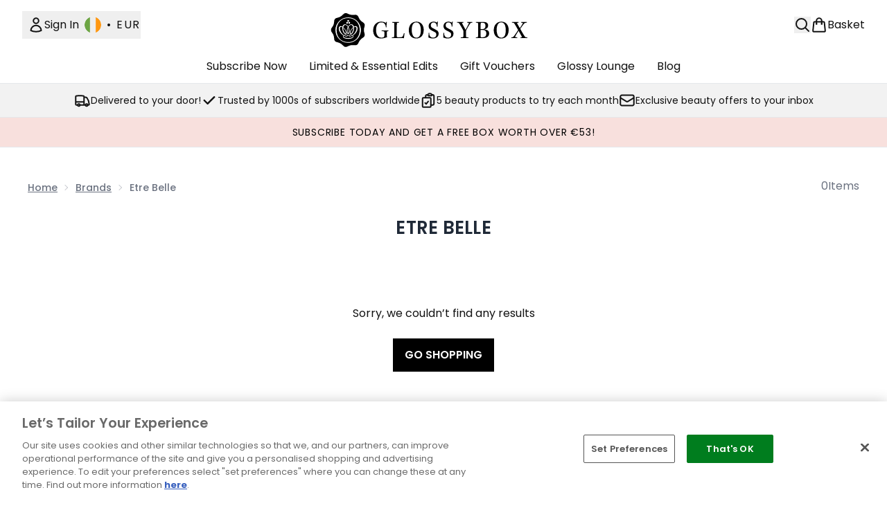

--- FILE ---
content_type: text/html
request_url: https://www.glossybox.ie/c/brands/etre-belle/
body_size: 25921
content:
<!DOCTYPE html><html lang="en" data-theme="glossybox" data-subsite="en_IE"> <head><link rel="preconnect" href="https://cdn.cookielaw.org"><link rel="preload" as="script" href="https://cdn.cookielaw.org/scripttemplates/otSDKStub.js"><link rel="preconnect" href="https://fonts.googleapis.com"><link rel="preconnect" href="https://fonts.gstatic.com"><!-- TODO: deprecate customFont (singular) --><link href="https://fonts.googleapis.com/css2?family=Poppins:ital,wght@0,100;0,200;0,300;0,400;0,500;0,600;0,700;0,800;0,900;1,100;1,200;1,300;1,400;1,500;1,600;1,700;1,800;1,900&display=swap" rel="preload" as="style"><link href="https://fonts.googleapis.com/css2?family=Poppins:ital,wght@0,100;0,200;0,300;0,400;0,500;0,600;0,700;0,800;0,900;1,100;1,200;1,300;1,400;1,500;1,600;1,700;1,800;1,900&display=swap" rel="stylesheet"><!-- TODO: This is a temporary fix, we will need to come back for this.   --><link rel="stylesheet" href="/ssr-assets/glossybox/tenant-v80.css"><link href="https://www.googletagmanager.com/gtm.js?id=GTM-546GSL6T" rel="preload" as="script"><script>(function(){const id = "GTM-546GSL6T";
const endpoint = "https://www.googletagmanager.com/";
const disabled = false;
const deferStart = false;
const defer = "preload";
const dev = false;
const initDatalayer = [{"pageAttributes":[{"site":"Glossybox","subsite":"ie","locale":"en_IE","currency":"EUR","currencySymbol":"€"}],"visitorLoginState":"unknown","visitorId":"unknown","visitorEmailAddress":"unknown"}];

      console.debug(
        `[GTM] - Starting GTM as ${defer ? 'non-blocking' : 'blocking'} with GTM start ${deferStart ? `delayed` : `not delayed`}.`
      )
      if (!disabled) {
        window.dataLayer = window.dataLayer || initDatalayer
        if (!dev) {
          window.gtmID = id
          window.gtmEndpoint = endpoint

          function pushStart() {
            console.debug('[GTM] - Pushed gtm.start Event.')
            window['dataLayer'].push({
              'gtm.start': new Date().getTime(),
              event: 'gtm.js'
            })
          }

          function loadGoogleTagManager() {
            console.debug('[GTM] - Installed Script.')
            if (deferStart && !defer) {
              window.addEventListener('load', () => pushStart())
            } else {
              pushStart()
            }
            var f = document.getElementsByTagName('script')[0],
              j = document.createElement('script'),
              dl = 'dataLayer' != 'dataLayer' ? '&l=' + 'dataLayer' : ''
            j.async = true
            j.src = window.gtmEndpoint + 'gtm.js?id=' + window.gtmID + dl
            f.parentNode.insertBefore(j, f)
          }

          if (defer) {
            window.addEventListener('load', () => loadGoogleTagManager())
          } else {
            loadGoogleTagManager()
          }
        }
      }
    })();</script><script src="/ssr-assets/trackerv77.js" async></script><meta charset="UTF-8"><meta name="viewport" content="width=device-width"><meta name="robots" content="noindex"><link rel="icon" type="image/x-icon" href="/ssr-assets/glossybox/favicon.ico"><meta name="generator" content="Astro v4.8.3"><title>Etre Belle | Glossybox</title> <link rel="canonical" href="https://www.glossybox.ie/c/brands/etre-belle/"> <link rel="alternate" hreflang="en-ie" href="https://www.glossybox.ie/c/brands/etre-belle/"><link rel="alternate" hreflang="en-gb" href="https://www.glossybox.co.uk/c/brands/etre-belle/"><meta name="description" content="Shop Etre Belle on Glossybox. Free delivery available!"> <meta property="og:title" content="Etre Belle"> <meta property="og:site_name" content="Glossybox"> <meta property="og:url" content="https://www.glossybox.ie/c/brands/etre-belle/"> <meta name="keywords" keywords=""> <script type="application/ld+json">{"@type":"CollectionPage","name":"Etre Belle","description":"Shop Etre Belle on Glossybox. Free delivery available!"}</script> <script type="application/ld+json">{"@context":"https://schema.org","@type":"BreadcrumbList","itemListElement":[{"@type":"ListItem","position":1,"name":"Home","item":{"@type":"Thing","@id":"https://www.glossybox.ie/"}},{"@type":"ListItem","position":2,"name":"Brands","item":{"@type":"Thing","@id":"https://www.glossybox.ie/c/brands/"}},{"@type":"ListItem","position":3,"name":"Etre Belle","item":{"@type":"Thing","@id":"https://www.glossybox.ie/c/brands/etre-belle/"}}]}</script><meta property="og:type" content="article"><script>(function(){const tenantConfig = {"application":{"siteName":"Glossybox","siteTitle":"Glossybox","logoName":"glossybox","livedomain":"https://www.glossybox.ie/","siteId":129,"opaqueTokenLocale":"ie","horizonEndpoint":"https://horizon-api.www.glossybox.ie","assets":{"tenantStylesheet":"/ssr-assets/glossybox/tenant.css","favicon":"/ssr-assets/glossybox/favicon.ico","favicons":{"ico":"/ssr-assets/glossybox/favicon.ico"}},"siteAttributes":{"site":"Glossybox","locale":"en_IE","subsite":"ie"},"channel":"glossybox","imageHost":"https://4e5bdc.thgimages.com?url=","live":true,"theme":"glossybox","styles":{"primary":"#000000","primaryHover":"#333333","primaryActive":"#666666","primaryText":"#ffffff","secondary":"#ffffff","secondaryHover":"#f1f2f3","secondaryActive":"#e6e6e6","secondaryText":"#111111","tertiary":"#141416","tertiaryHover":"#333333","tertiaryActive":"#666666","primaryFontFamily":"Helvetica","primaryIsGoogleFont":false,"borderRadius":"0"},"security":"child-src 'self' https://*.js.stripe.com https://js.stripe.com https://hooks.stripe.com https://app-dev.pogodonate.com https://app.pogodonate.com https://apps.rokt.com https://sgtm.glossybox.ie https://www.googletagmanager.com https://*.liveperson.net https://cdn.appdynamics.com https://*.lpsnmedia.net https://www.facebook.com https://connect.facebook.net https://*.google.com https://widget.trustpilot.com https://*.doubleclick.net https://*.akamaihd.net https://*.translate.naver.net https://www.recaptcha.net https://www.google.com https://www.zenaps.com https://tr.snapchat.com https://www.youtube.com https://ln-rules.rewardstyle.com blob: https://s1.thcdn.com https://www.awin1.com https://d2d7do8qaecbru.cloudfront.net https://smct.co https://*.smct.co https://smct.io https://*.smct.io https://www.pinterest.com https://www.pinterest.co.uk https://ct.pinterest.com; connect-src 'self' https://api.stripe.com https://api-dev.pogodonate.com https://api.pogodonate.com https://app-dev.pogodonate.com https://app.pogodonate.com  https://www.googleadservices.com https://pagead2.googlesyndication.com https://obseu.seroundprince.com https://*.thcdn.com https://*.ingest.sentry.io https://*.pingdom.net https://*.doubleclick.net https://*.google-analytics.com https://capture.trackjs.com https://fp.zenaps.com https://www.facebook.com https://*.google.com https://*.thehut.net https://privacyportal-eu.onetrust.com https://geolocation.onetrust.com https://cdn.cookielaw.org wss://*.liveperson.net https://*.liveperson.net https://the.sciencebehindecommerce.com https://*.akamaihd.net https://*.googleapis.com https://*.trustpilot.com https://*.doubleclick.net https://*.bing.com https://connect.facebook.net https://*.parcellab.com https://d3g5d7323c2i6m.cloudfront.net https://d29qb9vav0xwuc.cloudfront.net https://d7c4jjeuqag9w.cloudfront.net https://*.contentsquare.net https://smct.co https://*.smct.co https://cognito-identity.eu-west-1.amazonaws.com https://firehose.eu-west-1.amazonaws.com https://smct.io https://*.smct.io https://ct.pinterest.com https://sgtm.glossybox.ie; default-src 'none'; font-src 'self' https://app-dev.pogodonate.com https://app.pogodonate.com data: https://*.thcdn.com https://fp.zenaps.com https://cdnjs.cloudflare.com https://fonts.gstatic.com https://fonts.googleapis.com https://d7c4jjeuqag9w.cloudfront.net https://fonts.smct.co https://fonts.smct.io https://fonts.googleapis.com https://fonts.gstatic.com https://maxcdn.bootstrapcdn.com; form-action 'self' https://www.facebook.com https://www.glossybox.ie https://checkout.glossybox.ie https://connect.facebook.net https://tr.snapchat.com; frame-ancestors 'self'; img-src 'self' https://pogodonate.s3.eu-west-2.amazonaws.com https://app-dev.pogodonate.com https://app.pogodonate.com  data: https://*.thcdn.com https://col.eum-appdynamics.com https://usage.trackjs.com https://*.lpsnmedia.net https://*.doubleclick.net https://www.google-analytics.com https://*.google.com https://cx.atdmt.com https://www.zenaps.com https:; media-src 'self' https://*.thcdn.com https://*.lpsnmedia.net https://player.vimeo.com https://vod-progressive.akamaized.net; object-src 'self' https://*.thcdn.com https://www.youtube.com; report-uri https://csp.thehut.net/cspReport.txt; script-src 'self' https://*.js.stripe.com https://js.stripe.com blob: https://app-dev.pogodonate.com https://app.pogodonate.com  'unsafe-eval' 'unsafe-inline' data: https://apps.rokt.com https://euob.seroundprince.com https://obseu.seroundprince.com https://static.ads-twitter.com https://*.thcdn.com https://*.thehut.net https://rum-static.pingdom.net https://*.liveperson.net https://*.lpsnmedia.net https://*.doubleclick.net https://static.cdn-apple.com https://*.liveperson.com https://geolocation.onetrust.com https://cdn.cookielaw.org https://cdn.parcellab.com https://the.sciencebehindecommerce.com https://*.akamaihd.net https://*.microsofttranslator.com https://google.com https://*.googleapis.com https://www.recaptcha.net https://connect.facebook.net https://*.trustpilot.com https://www.googleadservices.com https://*.translate.naver.net https://*.doubleclick.net https://*.google.com https://*.google-analytics.com https://fp.zenaps.com https://www.gstatic.com https://bat.bing.com https://www.googletagmanager.com https://www.youtube.com https://s.ytimg.com https://www.dwin1.com https://sc-static.net https://ln-rules.rewardstyle.com https://apps.storystream.ai https://platform.twitter.com https://connect.facebook.net https://*.contentsquare.net https://app.contentsquare.com https://smct.co https://*.smct.co https://smct.io https://*.smct.io https://s.pinimg.com https://sgtm.glossybox.ie; style-src 'self' https://*.js.stripe.com https://app-dev.pogodonate.com https://app.pogodonate.com  'unsafe-inline' https://*.thcdn.com https://*.google.com https://*.googleapis.com https://fp.zenaps.com https://cdnjs.cloudflare.com https://www.googletagmanager.com https://*.googleapis.com https://*.translate.naver.net https://*.microsofttranslator.com https://cdn.parcellab.com https://d7c4jjeuqag9w.cloudfront.net https://fonts.smct.co https://maxcdn.bootstrapcdn.com https://fonts.googleapis.com https://fonts.smct.io; upgrade-insecure-requests; report-to csp-endpoint","reportTo":{"group":"report-endpoint","max_age":86400,"endpoints":[{"url":"https://csp.thehut.net/cspReport.txt","priority":1,"weight":1}],"include_subdomains":true},"features":{"customFonts":["https://fonts.googleapis.com/css2?family=Poppins:ital,wght@0,100;0,200;0,300;0,400;0,500;0,600;0,700;0,800;0,900;1,100;1,200;1,300;1,400;1,500;1,600;1,700;1,800;1,900&display=swap"],"header":{"useStickyHeader":"true"},"noSearchResults":{"enableRedirect":true,"redirectPath":"/c/no-search-results"},"androidAppIdentifier":"com.thehutgroup.ecommerce.glossybox","androidAppCertFingerprint":"8D:45:F4:F8:42:B0:C2:30:6C:EF:C5:C1:84:C7:17:46:16:FF:DE:B2:39:19:2F:62:2B:A1:D6:8C:82:9E:6F:03","iosAppIdentifier":"PFT5YP7PWV.com.thehutgroup.ecommerce.glossybox","prorderEnabled":true,"subscriptionsEnabled":true,"wishlistDisabled":true,"hasQuickBuy":true,"enableQuickAddToBasket":true,"overrideSecondaryBtnStyles":true,"quickBuy":true,"blogSearchEnabled":true,"reviews":{"enabled":true,"showReviewsOnPLP":true},"enableCarouselAutoScroll":true,"enablePersonalisation":"true","productPage":{"enableZoomOnPDP":true,"hasGalleryVideoEnabled":true,"enableFallbackToDefaultVariantVideo":true,"bottomPAP":false,"useHighResImages":true,"enableExternalShopLink":true,"hasStickyAtb":false},"basket":{"hideSubscriptionCardImage":true},"buyNowPayLater":false,"basketRecs":false,"leadingHeaderWidgets":false,"cookieConsent":{"type":"oneTrust"},"showBrandsInPdp":false,"noOfProductsInLists":"32","recaptcha":{"enabled":true,"type":"invisible","key":"6LealSIUAAAAAIXejOeTRZY8jZadeUD0u-59t_Z2"},"tesseract":{"endpoint":"https://api.thgingenuity.com/api/blog/glossybox-couk/graphql","clientId":"altitude","pathPrefix":"/blog"}},"proxy":{"blog":"https://blogs.thg.com/www.glossybox.ie/copy/blog","legacy":{"target":"www.glossybox.ie","dnsHackForTarget":"glossybox.thg.com"}},"basketCookieName":"glossybox","settings":{"defaultCurrency":"EUR","defaultCountry":"IE"},"content":{"termsPath":"/tandc","privacyPolicyPath":"/privacypolicy","helpCentrePath":"/help-centre","socialLinks":{"facebook":"https://www.facebook.com/GLOSSYBOXUK","twitter":"https://twitter.com/GlossyboxUK","pinterest":"https://uk.pinterest.com/glossyboxuk/","instagram":"https://www.instagram.com/glossyboxuk/","youtube":"https://www.youtube.com/user/theglossyboxuk"},"pdpPage":{"prefix":"/p/","pathFormat":"$sku","uses":"DEFAULT"}},"tracking":{"googleTagManager":{"enabled":true,"gtmID":"GTM-546GSL6T"}}},"services":{"account":{"pathPrefix":"/account","languages":{"supported":["en-GB","zh-CN"],"default":"en-GB"},"scripts":"text","features":{"referrals":{"enabled":false,"offer":"Get £5 credit when you refer a friend"},"profileService":{"enabled":false},"guestCheckout":{"enabled":false},"tracking":{"googleTagManager":{"enabled":false,"gtmID":""}},"nativeMessageApp":{"enabled":false,"ios":"https://bcrw.apple.com/urn:biz:3ea84a46-6bc9-4d16-8459-dc8f5cdb0347"}}},"catalogue":{"seo":{"descriptions":{"productTemplate":"Get {product} at {brand}."}},"product":{"contentKeys":["diggecardCurrency","cdnVideoLink","synopsis","keyBenefits","whyChoose","CareInstructions","material","ingredients","faq","directions","productMessage","isProvenanceEnabled","provTransparencyText","subtitle","range","volume","videoReference","additionalProductInfo","complianceWarnings","postalAddress","electronicAddress","externalLinkedUrl","metaDataDesc"],"contentKeysExclusions":["metaDataDesc"]},"blogSearch":{"placeholder":"Search for a blog post..."}}}};
const tenantInstance = "glossybox";
const experiments = undefined;

      window.tenantConfig = tenantConfig
      window.tenantInstance = tenantInstance
      window.__EXPERIMENTS__ = experiments
    })();</script><script>(function(){const channel = "glossybox";
const siteId = 129;
const dev = false;

      window.Tracker = {
        store: {
          get(k) {
            return Tracker.store[k]
          },
          set(k, v) {
            return (Tracker.store[k] = Tracker.store[k]
              ? Object.assign(Tracker.store[k], v)
              : v)
          },
          reset(k) {
            delete Tracker.store[k]
          }
        },
        trackApiConfig: {
          elysium_config: {
            version: 'altitude',
            site_id: parseInt(siteId),
            channel: channel
          },
          trackAPIUrl: '/track'
        },
        load: () => {
          Tracker.init({
            debug: false,
            selectors: {
              track: 'data-track',
              type: 'data-track-type',
              store: 'data-track-push',
              currency: 'data-track-currency'
            },
            dev,
            watchers: {
              params: {
                loginSuccess: {
                  paramName: 'loginSuccess',
                  eventName: 'loginSuccess'
                },
                registrationSuccess: {
                  paramName: 'registrationSuccess',
                  eventName: 'accountRegistrationSuccess'
                }
              }
            }
          })
        }
      }
    })();</script><script>(function(){const xAltitudeHorizonRay = "flK3E_VkEfC86v94IkyriA";

      window.__xAltitudeHorizonRay__ = xAltitudeHorizonRay
    })();</script><link rel="stylesheet" href="/ssr-assets/basket.ChOR_Pz3.css">
<style>[data-theme=glossybox] .title-font.sizes{font-weight:400}.sizes{position:absolute;right:0;display:none;width:18rem;flex-wrap:wrap;justify-content:flex-end;gap:.25rem;text-align:right;font-size:.875rem;line-height:1.25rem;--tw-text-opacity: 1;color:rgb(107 114 128 / var(--tw-text-opacity, 1))}@media (min-width: 1280px){.active .sizes{display:flex}}.inWishlist{fill:#000}
</style>
<link rel="stylesheet" href="/ssr-assets/basket.Uc5T_Qjn.css">
<style>.cols-2[data-astro-cid-l3hhphpa]{grid-template-columns:repeat(2,minmax(0,1fr))}.cols-3[data-astro-cid-l3hhphpa]{grid-template-columns:repeat(3,minmax(0,1fr))}
.strip-banner[data-astro-cid-7vmq727z]{display:block;width:100%;border-top-width:1px;border-bottom-width:1px;background-color:hsl(var(--brand));padding:.5rem 1.25rem;text-align:center;text-transform:uppercase;line-height:1.625;letter-spacing:.05em;color:hsl(var(--brand-content))}.carousel-pip[data-astro-cid-unhm42et].active{--tw-bg-opacity: 1;background-color:rgb(75 85 99 / var(--tw-bg-opacity, 1))}.carousel-tabs .carousel-wrapper.active img{display:block}.carousel-tabs .carousel-wrapper img{display:none}[data-astro-cid-gikgypbn][data-theme=glossybox] .title-font[data-astro-cid-gikgypbn].carousel-tab{font-weight:600;text-transform:uppercase}.carousel-tab[data-astro-cid-gikgypbn]{font-size:1.125rem;line-height:1.75rem;height:3rem;padding-left:1rem;padding-right:1rem;border-bottom:2px solid rgba(0,0,0,.05);transition:all .2s}.active[data-astro-cid-gikgypbn]{border-bottom:4px solid rgba(0,0,0,1)}.closeButtonWrapper[data-astro-cid-3a6tfe2q] button[data-astro-cid-3a6tfe2q]:focus{outline-offset:2px;outline-style:solid;outline-width:2px}
.countdown-content[data-astro-cid-atd5lxvw]{display:none}[data-astro-cid-atd5lxvw][data-theme=christopherobin] #frequently-bought-together[data-astro-cid-atd5lxvw] .countdown-content[data-astro-cid-atd5lxvw] p[data-astro-cid-atd5lxvw]{text-align:center;width:100%}.countdown-content[data-astro-cid-atd5lxvw]{align-items:center;justify-content:center}.countdown-container[data-astro-cid-atd5lxvw]{display:none}[data-astro-cid-atd5lxvw][data-theme=christopherobin] #frequently-bought-together[data-astro-cid-atd5lxvw] .countdown-container[data-astro-cid-atd5lxvw] p[data-astro-cid-atd5lxvw]{text-align:center;width:100%}.countdown-container[data-astro-cid-atd5lxvw]{display:flex;min-width:60px;flex-direction:column;align-items:center;justify-content:center;padding:.25rem .5rem}@media (min-width: 640px){.countdown-container[data-astro-cid-atd5lxvw]{flex-direction:row}}@media (min-width: 768px){.countdown-container[data-astro-cid-atd5lxvw]{gap:.25rem}}[data-astro-cid-atd5lxvw][data-theme=glossybox] .title-font[data-astro-cid-atd5lxvw].countdown-separator{font-weight:400}.countdown-separator[data-astro-cid-atd5lxvw]{font-size:.875rem;line-height:1.25rem;text-transform:uppercase;letter-spacing:.05em;--tw-text-opacity: 1;color:rgb(75 85 99 / var(--tw-text-opacity, 1))}@media not all and (min-width: 640px){.countdown-separator[data-astro-cid-atd5lxvw]{display:none}}@media (min-width: 768px){.countdown-separator[data-astro-cid-atd5lxvw]{font-size:.75rem;line-height:1rem}}[data-astro-cid-atd5lxvw][data-theme=christopherobin] .countdown-digits[data-astro-cid-atd5lxvw]{font-weight:400}.countdown-digits[data-astro-cid-atd5lxvw]{width:2.5ch;min-width:40px;--tw-bg-opacity: 1;background-color:rgb(0 0 0 / var(--tw-bg-opacity, 1));text-align:center;font-weight:700;--tw-numeric-spacing: tabular-nums;font-variant-numeric:var(--tw-ordinal) var(--tw-slashed-zero) var(--tw-numeric-figure) var(--tw-numeric-spacing) var(--tw-numeric-fraction);--tw-text-opacity: 1;color:rgb(255 255 255 / var(--tw-text-opacity, 1))}.countdown-unit[data-astro-cid-atd5lxvw]{padding-top:.125rem;font-size:.75rem;line-height:1rem;text-transform:uppercase;--tw-text-opacity: 1;color:rgb(75 85 99 / var(--tw-text-opacity, 1))}@media (min-width: 768px){.countdown-unit[data-astro-cid-atd5lxvw]{letter-spacing:.05em}}
.list-height[data-astro-cid-ae2q7zgf]{height:calc(100vh - 180px);height:calc(var(--vh, 1vh) * 100 - 180px)}.sponsored-product-plp>div{height:100%}.sponsored-product-plp{.sponsored-product-item{display:flex;align-items:center;justify-content:center;min-width:320px;padding-left:24px}.vertical-sponsored-product-item{display:flex;justify-content:flex-start;flex-direction:column;width:100%;height:100%}.sponsored-ads-product-img-class{height:100%;width:100%}.product-media{position:relative}.product-item-wishlist-btn{position:absolute;top:8px;right:8px;border-radius:9999px;padding:10px;display:flex}.product-item-wishlist-btn:hover{--tw-bg-opacity: 1;background-color:rgb(229 231 235 / var(--tw-bg-opacity, 1))}.product-content{display:flex;flex-direction:column;justify-content:space-between;height:100%;margin-top:12px}.product-details{display:flex;flex-direction:column}.vertical-product-item-image{width:100%}.total-reviews{font-size:14px;margin-left:4px}.product-title{text-decoration:none;margin-bottom:8px;letter-spacing:.05em;line-height:1.5rem}.sponsored{color:#555;display:flex;margin-bottom:20px}}
.to-slider[data-astro-cid-eb774wiv]{background:linear-gradient(to right,#ddd 0%,#ddd var(--colourStart),#111111 var(--colourStart),#111111 var(--colourEnd),#ddd var(--colourEnd),#ddd 100%)}input[data-astro-cid-eb774wiv][type=range]::-webkit-slider-thumb{-webkit-appearance:none;pointer-events:all;width:20px;height:19px;background-color:#fff;border-radius:50%;box-shadow:0 1px 2px #00000080;-webkit-transition:box-shadow .3s ease-in-out;transition:box-shadow .3s ease-in-out}input[data-astro-cid-eb774wiv][type=range]::-moz-range-thumb{-webkit-appearance:none;pointer-events:all;width:20px;height:19px;background-color:#fff;border-radius:50%;box-shadow:0 1px 2px #00000080;-moz-transition:box-shadow .3s ease-in-out;transition:box-shadow .3s ease-in-out}
</style><script type="module" src="/ssr-assets/hoisted.Bxuw5Xvn.js"></script>
<script type="module" src="/ssr-assets/page.BKMd6KCx.js"></script>
<script>window.altitude ={};window.altitude.i18n = function i18n(valueFunc, ...args) {
  if (window.lang.showKeys) {
    let k = valueFunc.toString().replaceAll(/\s/g, "");
    let keyReplacementCount = 0;

    k = k.replace(/\[[^\[\]]*\]/g, () => {
      const lookup = args?.[keyReplacementCount]?.toLowerCase();
      keyReplacementCount++;
      return typeof lookup === "undefined" ? "" : `.${lookup}`;
    });

    return k.substring(k.indexOf("altitude"));
  }

  try {
    if (!window.lang) return;

    let value = valueFunc();
    value = value.replace(/{([0-9]+)}/g, (_, index) => {
      const lookup = args?.[index];
      return typeof lookup === "undefined" ? "" : lookup;
    });

    return value;
  } catch (e) {
    const k = valueFunc.toString();
    console.log(e.message);
    console.log(
      `failed to evaluate ${k.substring(k.indexOf("altitude"))}`,
      "with arguments",
      ...args
    );

    return "";
  }
};</script></head> <body class="antialiased flex flex-col min-h-screen" id="layout-body" data-pageType="List" data-pagePath="/brands/etre-belle"> <noscript> <iframe src="https://www.googletagmanager.com/ns.html?id=GTM-546GSL6T" height="0" width="0" style="display:none;visibility:hidden"></iframe> </noscript> <div class="w-full text-center md:text-base"> <button type="button" id="skipButton" class="focus:border-primary sr-only focus:not-sr-only"> Skip to main content </button> </div>    <!-- USP Banner --><!-- TODO: deprecate leadingHeaderWidgets --><!-- Strip Banner --><!--Icon Header Desktop & Mobile --><header id="site-header" data-e2e="site-header" class="override-custom-header sticky top-0 z-30" data-astro-cid-r6zccy7c> <div class="flex justify-between relative items-center px-4 lg:px-8 py-6 lg:py-4 bg-white" data-astro-cid-r6zccy7c> <div class="lg:hidden flex gap-4 items-center" data-astro-cid-r6zccy7c> <button id="menuBtn" class="cursor-pointer" aria-label="Menu Button" data-astro-cid-r6zccy7c> <svg xmlns="http://www.w3.org/2000/svg" width="24" height="24" viewBox="0 0 24 24" fill="" stroke="currentColor" stroke-width="2" stroke-linecap="round" stroke-linejoin="round" class="feather feather-menu" data-astro-cid-r6zccy7c aria-hidden="true"> <line x1="3" y1="12" x2="21" y2="12"></line><line x1="3" y1="6" x2="21" y2="6"></line><line x1="3" y1="18" x2="21" y2="18"></line></svg> </button> <a href="/" class="cursor-pointer" aria-label="glossybox logo" data-astro-cid-r6zccy7c> <svg xmlns="http://www.w3.org/2000/svg" class="md:w-[190px] sm:w-[140px] w-[120px] logo" viewBox="0 0 370 50" height="24" width="140" data-astro-cid-r6zccy7c aria-label="glossybox logo"><path d="M90.252 24.545c-.25-5.172-2.748-8.217-7.245-8.217-2.54 0-4.664.834-6.371 3.21-1.665 2.296-2.457 5.633-2.457 9.428 0 3.463.792 6.715 2.249 8.843 1.707 2.586 3.997 3.629 6.829 3.629 2.748 0 4.33-.96 4.496-2.461.167-1.252.167-3.63.167-5.422 0-2.336-.25-2.628-2.373-2.795l-2.124-.167-.042-1.168c1.375 0 4.456.125 6.246.125s3.914-.083 4.997-.125v1.126c-2.165.334-2.498.459-2.581 1.46-.167 1.71-.084 3.212-.084 4.463.042 2.127.125 3.295.29 4.255-.956.208-2.955.876-4.121 1.168-1.457.417-3.497.834-5.537.834-5.04 0-8.245-1.335-10.494-4.213-1.748-2.252-2.664-5.506-2.664-9.343 0-5.548 2.248-9.886 6.204-12.221 2.248-1.377 4.538-1.877 7.412-1.877 3.789 0 6.162 1.292 7.12 2.252l.874-2.086 1 .334c-.334 1.46-.792 5.88-.625 8.968h-1.166zm30.751 9.676c-.292 1.877-.708 5.381-.958 8.051-.749-.084-2.623-.126-5.038-.168-2.415 0-5.538-.04-8.619-.04-1.832 0-5.08.124-6.12.124V41.02l2.372-.25c.916-.083 1.208-.334 1.291-1 .125-1.336.208-4.047.208-7.509v-8.885c0-3.295-.042-4.588-.083-5.464 0-.667-.292-.876-1.166-.959l-2.165-.167.042-1.168c1.124 0 3.914.125 5.412.125 1.458 0 3.29-.125 5.622-.125l.125 1.168-2.332.208c-.875.084-1.124.334-1.166 1.085-.125 1.543-.208 3.712-.208 6.882v7.383c0 3.462.041 6.674.125 7.76.042.457.333.708 3.04.708 4.371 0 5.704-.293 6.578-1.669.833-1.21 1.416-2.96 1.915-4.964l1.125.042zm13.682-14.724c-1.083 1.835-1.916 5.047-1.916 9.135 0 4.087.958 7.633 2.166 9.593 1.416 2.253 3.373 3.212 5.663 3.212 2.123 0 3.996-.834 5.371-3.128 1.082-1.877 1.79-5.298 1.79-9.302 0-3.879-.708-7.257-1.916-9.426-1.249-2.128-3.081-3.296-5.579-3.296-2.331 0-4.247 1.085-5.579 3.212m17.821 8.968c0 9.552-4.996 14.265-12.242 14.265-7.286 0-12.241-4.797-12.241-13.598 0-7.675 4.33-14.056 12.533-14.056 7.745 0 11.95 6.048 11.95 13.39m9.113 4.88c-.167 5.214 2.123 8.05 6.412 8.05 2.789 0 5.204-1.544 5.204-5.005 0-1.752-.708-3.045-2.29-3.962-1.248-.753-4.496-2.338-6.412-3.422-2.831-1.585-3.914-3.837-3.914-6.465 0-4.589 3.33-7.466 8.119-7.466 2.375 0 4.455.75 5.414 1.668l.708-1.835 1.04.25c-.582 3.254-.666 6.548-.666 8.05l-1.166.127c.042-4.797-2.414-6.966-5.454-6.966-2.748 0-4.455 1.834-4.455 4.712 0 1.877.79 3.337 2.872 4.463 3.04 1.627 5.205 2.628 6.705 3.63 2.164 1.168 3.288 2.878 3.288 5.63 0 5.34-4.33 7.925-9.66 7.925-2.54 0-5.496-.833-7.203-1.627.25-2.334.29-5.38.333-7.508l1.125-.25zm24.395 0c-.167 5.214 2.123 8.05 6.413 8.05 2.788 0 5.205-1.544 5.205-5.005 0-1.752-.708-3.045-2.29-3.962-1.25-.753-4.498-2.338-6.414-3.422-2.83-1.585-3.913-3.837-3.913-6.465 0-4.589 3.33-7.466 8.12-7.466 2.373 0 4.453.75 5.412 1.668l.708-1.835 1.04.25c-.582 3.254-.666 6.548-.666 8.05l-1.166.127c.042-4.797-2.414-6.966-5.454-6.966-2.748 0-4.455 1.834-4.455 4.712 0 1.877.791 3.337 2.874 4.463 3.04 1.627 5.203 2.628 6.703 3.63 2.164 1.168 3.29 2.878 3.29 5.63 0 5.34-4.332 7.925-9.66 7.925-2.54 0-5.497-.833-7.205-1.627.251-2.334.292-5.38.334-7.508l1.124-.25zm40.176 8.842c-2.582 0-4.58-.125-6.828-.125-2.125 0-3.956.125-5.954.125l-.125-1.168a52.673 52.673 0 0 0 2.831-.333c1.041-.084 1.457-.459 1.5-1.419.124-1.46.206-5.63.206-7.925 0-.792-.165-1.376-.499-2.086-.792-1.71-4.33-7.799-6.037-10.469-1.084-1.752-1.666-1.96-3.998-2.044l-.04-1.126c.79 0 3.038.125 4.912.125 2.291 0 4.081-.125 5.497-.125l.165 1.126-1.832.21c-.624.04-.708.291-.415.875.916 2.002 3.872 7.341 5.662 10.595 2.874-5.13 4.414-8.259 5.247-10.178.374-.876.25-1.168-.334-1.21a18.192 18.192 0 0 0-2.33-.25l.124-1.168c.96 0 2.873.125 4.33.125 1.25 0 2.665-.125 4.082-.125l.083 1.168c-2.416.083-2.999.417-4.123 2.044-1.499 2.211-4.288 7.132-5.87 10.136a4.113 4.113 0 0 0-.5 2.043c-.042 2.42-.042 6.966.124 8.801.084.584.25.835 1.041.918.624.042 1.583.167 2.915.292l.166 1.168zm19.768-7.674c0 2.71.042 4.295.125 5.672.042.459.458.71 2.123.71 3.373 0 5.163-.919 6.08-2.254.666-1 .999-2.502.999-4.213 0-1.876-.375-3.086-1.249-4.087-.999-1.043-2.749-1.752-5.997-1.752-.832 0-1.623.041-2.081.125v5.799zm0-7.134c.499.043 1.249.043 2.081.043 3.707 0 5.871-1.335 5.871-5.59 0-1.417-.29-2.544-.791-3.294-.665-1.003-1.832-1.67-4.496-1.67-2.166 0-2.498.25-2.498.794a66.984 66.984 0 0 0-.167 4.92v4.798zm-7.662 13.64c2.749-.125 3.374-.292 3.415-1.043.082-1.292.166-3.211.166-5.755V23.209c0-2.628 0-4.046-.125-5.463-.041-.584-.707-.834-3.414-.96v-1.168c1.333 0 3.123.125 5.08.125 1.957 0 4.33-.125 6.536-.125 3.833 0 5.498.5 6.747 1.668 1.082.96 1.623 2.461 1.623 4.088 0 3.213-1.832 4.713-3.414 5.465-.916.417-1.791.626-2.79.876v.166c2.331.293 4.247.75 5.579 1.668 1.375.919 2.333 2.378 2.333 4.965 0 2.71-1.166 4.587-3.29 5.964-1.957 1.294-4.913 1.669-7.87 1.669l-5.579-.084c-1.166 0-3.622.084-5.038.125l.041-1.168zm35.944-21.523c-1.084 1.835-1.915 5.047-1.915 9.135 0 4.087.957 7.633 2.164 9.593 1.416 2.253 3.373 3.212 5.663 3.212 2.124 0 3.997-.834 5.372-3.128 1.082-1.877 1.79-5.298 1.79-9.302 0-3.879-.708-7.257-1.915-9.426-1.25-2.128-3.081-3.296-5.58-3.296-2.331 0-4.246 1.085-5.58 3.212m17.82 8.968c0 9.552-4.995 14.265-12.24 14.265-7.287 0-12.242-4.797-12.242-13.598 0-7.675 4.33-14.056 12.534-14.056 7.744 0 11.949 6.048 11.949 13.39m5.418-12.848c1.25 0 3.54.125 5.289.125 1.666 0 3.414-.125 5.372-.125l.207 1.168-1.956.25c-.584.042-.708.334-.46.835.709 1.251 1.584 3.002 4.457 7.883 2.456-3.629 3.956-6.048 4.705-7.508.458-.918.29-1.127-.666-1.252l-1.915-.208.25-1.168c1.54 0 3.288.125 4.288.125 1.832 0 3.332-.125 4.705-.125l.167 1.168c-3.165.208-3.748.542-5.164 2.294-.957 1.126-2.623 3.42-5.621 7.884 4.123 7.382 6.329 10.886 7.288 12.388.666.917 1.33 1.418 2.705 1.543l1.583.125v1.168c-1.082 0-3.248-.125-5.33-.125-2.081 0-3.997.125-5.828.125l-.084-1.168c2.373-.208 2.623-.459 2.248-1.21-.792-1.46-1.707-3.045-5.372-9.676-2.123 3.378-4.205 6.756-5.12 8.634-.708 1.376-.543 1.918.79 2.044l2.04.208.209 1.168c-1.166 0-2.832-.125-4.914-.125-2.123 0-3.247.125-4.872.125l-.165-1.168c2.122-.167 3.08-.459 4.246-1.877 1.166-1.418 4.539-6.423 7.038-10.303-3.998-7.132-5.58-9.76-6.247-10.719-.707-1.002-1.54-1.252-3.79-1.335l-.083-1.168zM29.994 37.74c-.087 1.736 4.316.386 4.841.027-.949-.764-4.761-1.642-4.841-.027m7.934-13.432c.491 8.319-4.053 12.003-5.717 11.69-.748-.143-1.064-1.295-1.045-2.163.021-.866.33-2.447.947-3.876.7-1.625 2.474-4.06 4.322-5.54-.406-2.648-3.158-6.89-7.539-.845 2.69 5.312 2.203 11.848-.51 11.797-2.715-.05-3.203-6.485-.515-11.797-4.38-6.044-7.133-1.803-7.538.845 1.848 1.48 3.622 3.915 4.323 5.54.616 1.429.925 3.01.945 3.876.02.868-.296 2.02-1.045 2.163-1.663.313-6.207-3.371-5.715-11.69-6.965-3.232-4.427 8.158 2.51 13.133 4.295-2.292 6.55-.616 6.57.44.02 1.06-1.76 2.708-6.665.373-2.047 1.715.868 3.728 7.323 3.738h.035c6.455-.01 8.944-2.023 6.897-3.738-4.902 2.335-6.683.687-6.663-.372.02-1.057 2.273-2.733 6.57-.441 6.936-4.975 9.473-16.365 2.51-13.133M24.155 34.6c.825-.077.315-2.47-.214-3.97-.735-2.087-3.034-4.943-3.733-5.361-.097 1.35.213 3.908.846 5.493.772 1.933 2.276 3.917 3.101 3.838m8.672-3.97c-.527 1.5-1.04 3.893-.214 3.97.825.079 2.33-1.903 3.1-3.838.634-1.586.945-4.141.849-5.493-.702.419-3 3.275-3.735 5.362m-4.442 3.117c1.45.021 1.764-5.278 0-9.069-1.764 3.791-1.443 9.05 0 9.07m-1.61 3.991c-.08-1.615-3.894-.737-4.842.027.526.359 4.93 1.709 4.842-.027"></path><path d="M36.093 37.914c2.835 2.439-1.181 5.462-7.691 5.466h-.037c-6.509-.004-10.525-3.027-7.688-5.466-10.636-6.433-9.449-19.144-1.764-14.438.1-.079.671-3.541 3.878-4.034 2.706-.417 4.947 2.454 5.594 3.339.645-.885 2.887-3.756 5.592-3.339 3.207.493 3.778 3.955 3.877 4.034 7.686-4.706 8.873 8.005-1.761 14.438m-9.458-22.388a1.465 1.465 0 1 1 0 2.93 1.465 1.465 0 0 1 0-2.93m1.832-3.144a1.464 1.464 0 1 1-1.466 1.464c0-.81.656-1.464 1.466-1.464m3.207 4.61a1.465 1.465 0 1 1-2.93-.001 1.465 1.465 0 0 1 2.93.001m-3.428-7.838c-11.072 0-18.838 8.124-18.838 19.917 0 11.791 7.766 19.667 18.838 19.667 11.073 0 19.048-8.001 19.048-19.792 0-11.792-7.975-19.792-19.048-19.792"></path><path d="M28.377 49.234c-11.559 0-20.928-9.369-20.928-20.926C7.45 16.75 16.82 7.38 28.377 7.38s20.926 9.37 20.926 20.928c0 11.557-9.369 20.926-20.926 20.926zM54.57 31.168c-.399-1.65-.399-4.324 0-5.975l.967-3.995c.4-1.652-.395-3.809-1.775-4.819l-3.34-2.447c-1.383-1.012-3.123-3.06-3.89-4.578L44.668 5.68c-.768-1.518-2.78-2.667-4.495-2.564l-4.154.248c-1.713.101-4.38-.363-5.957-1.039L26.246.691c-1.576-.675-3.865-.278-5.113.89l-3.02 2.825c-1.249 1.168-3.593 2.503-5.24 2.987L8.884 8.564c-1.647.484-3.14 2.242-3.337 3.927l-.475 4.082c-.197 1.686-1.124 4.201-2.07 5.615L.71 25.618c-.947 1.415-.947 3.711 0 5.126l2.293 3.43c.946 1.414 1.873 3.93 2.07 5.615l.475 4.081c.196 1.685 1.69 3.444 3.337 3.927l3.987 1.172c1.648.481 3.992 1.82 5.241 2.987l3.02 2.825c1.248 1.165 3.537 1.566 5.113.891l3.817-1.635c1.576-.675 4.244-1.14 5.957-1.039l4.154.248c1.714.103 3.727-1.046 4.495-2.564l1.861-3.675c.768-1.517 2.508-3.566 3.89-4.576l3.341-2.448c1.38-1.01 2.175-3.167 1.775-4.819l-.967-3.996z" mask="url(#b)" transform="translate(0 .638)"></path></svg> </a> </div> <div class="gap-6 hidden lg:flex" data-astro-cid-r6zccy7c> <div id="customer-account" data-astro-cid-r6zccy7c> <button aria-label="Sign In" class="flex gap-2 cursor-pointer p-2 relative" id="login" data-login data-astro-cid-r6zccy7c> <svg xmlns="http://www.w3.org/2000/svg" fill="none" viewBox="0 0 24 24" stroke-width="2" stroke="currentColor" class="w-6 h-6" height="26" width="26" data-astro-cid-r6zccy7c aria-hidden="true"> 
  <path stroke-linecap="round" stroke-linejoin="round" d="M15.75 6a3.75 3.75 0 11-7.5 0 3.75 3.75 0 017.5 0zM4.501 20.118a7.5 7.5 0 0114.998 0A17.933 17.933 0 0112 21.75c-2.676 0-5.216-.584-7.499-1.632z" ></path>
</svg> <p id="account-text" data-e2e="account-sign-in" class="tracking-widest" data-astro-cid-r6zccy7c> Sign In </p> </button> <div id="account-options" data-e2e="account-options" class="w-[320px] absolute top-full left-0 overflow-hidden z-30 bg-white border text-black dropdown-content hidden" data-astro-cid-r6zccy7c> <ul tabindex="0" class="list-none flex flex-col justify-items-center w-full" aria-label="Account Settings" data-astro-cid-r6zccy7c>  <li class="w-full bg-gray-100" data-show-after-login data-astro-cid-r6zccy7c> <div class="w-full h-full flex justify-between" data-astro-cid-r6zccy7c> <p data-cs-mask id="customer-info" class="p-4" data-astro-cid-r6zccy7c></p> <button type="button" data-e2e="logout-btn" aria-label="Logout" class="logout-btn p-4 uppercase hover:underline" data-astro-cid-r6zccy7c> Logout </button> </div> </li> <li class="hover:bg-gray-100" data-show-after-login data-astro-cid-r6zccy7c> <a href="/account/" data-astro-prefetch="false" class="block p-4 w-full h-full" data-astro-cid-r6zccy7c> My Account </a> </li>  <li class="hover:bg-gray-100" data-astro-cid-r6zccy7c> <a data-astro-prefetch="false" href="/account/my-account/my-orders/" class="block p-4 w-full h-full" data-astro-cid-r6zccy7c> Your Orders </a> </li> </ul> </div> </div> <button class="session-settings h-auto flex justify-center items-center" aria-label="Change currency and locale, currently € EUR / Ireland"> <span class="h-6 w-6 inline-block rounded-full overflow-hidden flex-none"> <svg xmlns="http://www.w3.org/2000/svg" viewBox="0 0 512 512" aria-hidden="true"> <mask id="SVGuywqVbel"><circle cx="256" cy="256" r="256" fill="#fff"></circle></mask><g mask="url(#SVGuywqVbel)"><path fill="#eee" d="M167 0h178l25.9 252.3L345 512H167l-29.8-253.4z"></path><path fill="#6da544" d="M0 0h167v512H0z"></path><path fill="#ff9811" d="M345 0h167v512H345z"></path></g></svg> </span>
&nbsp; •
<span data-currency-selected class="ml-2 tracking-widest" data-track-currency></span> </button>  </div> <a href="/" class="absolute w-auto top-10 left-1/2 transform -translate-x-1/2 -translate-y-1/2" aria-label="glossybox logo" data-astro-cid-r6zccy7c> <svg xmlns="http://www.w3.org/2000/svg" class="hidden logo lg:inline-block" viewBox="0 0 370 50" height="40" width="200" data-astro-cid-r6zccy7c aria-label="glossybox logo"><path d="M90.252 24.545c-.25-5.172-2.748-8.217-7.245-8.217-2.54 0-4.664.834-6.371 3.21-1.665 2.296-2.457 5.633-2.457 9.428 0 3.463.792 6.715 2.249 8.843 1.707 2.586 3.997 3.629 6.829 3.629 2.748 0 4.33-.96 4.496-2.461.167-1.252.167-3.63.167-5.422 0-2.336-.25-2.628-2.373-2.795l-2.124-.167-.042-1.168c1.375 0 4.456.125 6.246.125s3.914-.083 4.997-.125v1.126c-2.165.334-2.498.459-2.581 1.46-.167 1.71-.084 3.212-.084 4.463.042 2.127.125 3.295.29 4.255-.956.208-2.955.876-4.121 1.168-1.457.417-3.497.834-5.537.834-5.04 0-8.245-1.335-10.494-4.213-1.748-2.252-2.664-5.506-2.664-9.343 0-5.548 2.248-9.886 6.204-12.221 2.248-1.377 4.538-1.877 7.412-1.877 3.789 0 6.162 1.292 7.12 2.252l.874-2.086 1 .334c-.334 1.46-.792 5.88-.625 8.968h-1.166zm30.751 9.676c-.292 1.877-.708 5.381-.958 8.051-.749-.084-2.623-.126-5.038-.168-2.415 0-5.538-.04-8.619-.04-1.832 0-5.08.124-6.12.124V41.02l2.372-.25c.916-.083 1.208-.334 1.291-1 .125-1.336.208-4.047.208-7.509v-8.885c0-3.295-.042-4.588-.083-5.464 0-.667-.292-.876-1.166-.959l-2.165-.167.042-1.168c1.124 0 3.914.125 5.412.125 1.458 0 3.29-.125 5.622-.125l.125 1.168-2.332.208c-.875.084-1.124.334-1.166 1.085-.125 1.543-.208 3.712-.208 6.882v7.383c0 3.462.041 6.674.125 7.76.042.457.333.708 3.04.708 4.371 0 5.704-.293 6.578-1.669.833-1.21 1.416-2.96 1.915-4.964l1.125.042zm13.682-14.724c-1.083 1.835-1.916 5.047-1.916 9.135 0 4.087.958 7.633 2.166 9.593 1.416 2.253 3.373 3.212 5.663 3.212 2.123 0 3.996-.834 5.371-3.128 1.082-1.877 1.79-5.298 1.79-9.302 0-3.879-.708-7.257-1.916-9.426-1.249-2.128-3.081-3.296-5.579-3.296-2.331 0-4.247 1.085-5.579 3.212m17.821 8.968c0 9.552-4.996 14.265-12.242 14.265-7.286 0-12.241-4.797-12.241-13.598 0-7.675 4.33-14.056 12.533-14.056 7.745 0 11.95 6.048 11.95 13.39m9.113 4.88c-.167 5.214 2.123 8.05 6.412 8.05 2.789 0 5.204-1.544 5.204-5.005 0-1.752-.708-3.045-2.29-3.962-1.248-.753-4.496-2.338-6.412-3.422-2.831-1.585-3.914-3.837-3.914-6.465 0-4.589 3.33-7.466 8.119-7.466 2.375 0 4.455.75 5.414 1.668l.708-1.835 1.04.25c-.582 3.254-.666 6.548-.666 8.05l-1.166.127c.042-4.797-2.414-6.966-5.454-6.966-2.748 0-4.455 1.834-4.455 4.712 0 1.877.79 3.337 2.872 4.463 3.04 1.627 5.205 2.628 6.705 3.63 2.164 1.168 3.288 2.878 3.288 5.63 0 5.34-4.33 7.925-9.66 7.925-2.54 0-5.496-.833-7.203-1.627.25-2.334.29-5.38.333-7.508l1.125-.25zm24.395 0c-.167 5.214 2.123 8.05 6.413 8.05 2.788 0 5.205-1.544 5.205-5.005 0-1.752-.708-3.045-2.29-3.962-1.25-.753-4.498-2.338-6.414-3.422-2.83-1.585-3.913-3.837-3.913-6.465 0-4.589 3.33-7.466 8.12-7.466 2.373 0 4.453.75 5.412 1.668l.708-1.835 1.04.25c-.582 3.254-.666 6.548-.666 8.05l-1.166.127c.042-4.797-2.414-6.966-5.454-6.966-2.748 0-4.455 1.834-4.455 4.712 0 1.877.791 3.337 2.874 4.463 3.04 1.627 5.203 2.628 6.703 3.63 2.164 1.168 3.29 2.878 3.29 5.63 0 5.34-4.332 7.925-9.66 7.925-2.54 0-5.497-.833-7.205-1.627.251-2.334.292-5.38.334-7.508l1.124-.25zm40.176 8.842c-2.582 0-4.58-.125-6.828-.125-2.125 0-3.956.125-5.954.125l-.125-1.168a52.673 52.673 0 0 0 2.831-.333c1.041-.084 1.457-.459 1.5-1.419.124-1.46.206-5.63.206-7.925 0-.792-.165-1.376-.499-2.086-.792-1.71-4.33-7.799-6.037-10.469-1.084-1.752-1.666-1.96-3.998-2.044l-.04-1.126c.79 0 3.038.125 4.912.125 2.291 0 4.081-.125 5.497-.125l.165 1.126-1.832.21c-.624.04-.708.291-.415.875.916 2.002 3.872 7.341 5.662 10.595 2.874-5.13 4.414-8.259 5.247-10.178.374-.876.25-1.168-.334-1.21a18.192 18.192 0 0 0-2.33-.25l.124-1.168c.96 0 2.873.125 4.33.125 1.25 0 2.665-.125 4.082-.125l.083 1.168c-2.416.083-2.999.417-4.123 2.044-1.499 2.211-4.288 7.132-5.87 10.136a4.113 4.113 0 0 0-.5 2.043c-.042 2.42-.042 6.966.124 8.801.084.584.25.835 1.041.918.624.042 1.583.167 2.915.292l.166 1.168zm19.768-7.674c0 2.71.042 4.295.125 5.672.042.459.458.71 2.123.71 3.373 0 5.163-.919 6.08-2.254.666-1 .999-2.502.999-4.213 0-1.876-.375-3.086-1.249-4.087-.999-1.043-2.749-1.752-5.997-1.752-.832 0-1.623.041-2.081.125v5.799zm0-7.134c.499.043 1.249.043 2.081.043 3.707 0 5.871-1.335 5.871-5.59 0-1.417-.29-2.544-.791-3.294-.665-1.003-1.832-1.67-4.496-1.67-2.166 0-2.498.25-2.498.794a66.984 66.984 0 0 0-.167 4.92v4.798zm-7.662 13.64c2.749-.125 3.374-.292 3.415-1.043.082-1.292.166-3.211.166-5.755V23.209c0-2.628 0-4.046-.125-5.463-.041-.584-.707-.834-3.414-.96v-1.168c1.333 0 3.123.125 5.08.125 1.957 0 4.33-.125 6.536-.125 3.833 0 5.498.5 6.747 1.668 1.082.96 1.623 2.461 1.623 4.088 0 3.213-1.832 4.713-3.414 5.465-.916.417-1.791.626-2.79.876v.166c2.331.293 4.247.75 5.579 1.668 1.375.919 2.333 2.378 2.333 4.965 0 2.71-1.166 4.587-3.29 5.964-1.957 1.294-4.913 1.669-7.87 1.669l-5.579-.084c-1.166 0-3.622.084-5.038.125l.041-1.168zm35.944-21.523c-1.084 1.835-1.915 5.047-1.915 9.135 0 4.087.957 7.633 2.164 9.593 1.416 2.253 3.373 3.212 5.663 3.212 2.124 0 3.997-.834 5.372-3.128 1.082-1.877 1.79-5.298 1.79-9.302 0-3.879-.708-7.257-1.915-9.426-1.25-2.128-3.081-3.296-5.58-3.296-2.331 0-4.246 1.085-5.58 3.212m17.82 8.968c0 9.552-4.995 14.265-12.24 14.265-7.287 0-12.242-4.797-12.242-13.598 0-7.675 4.33-14.056 12.534-14.056 7.744 0 11.949 6.048 11.949 13.39m5.418-12.848c1.25 0 3.54.125 5.289.125 1.666 0 3.414-.125 5.372-.125l.207 1.168-1.956.25c-.584.042-.708.334-.46.835.709 1.251 1.584 3.002 4.457 7.883 2.456-3.629 3.956-6.048 4.705-7.508.458-.918.29-1.127-.666-1.252l-1.915-.208.25-1.168c1.54 0 3.288.125 4.288.125 1.832 0 3.332-.125 4.705-.125l.167 1.168c-3.165.208-3.748.542-5.164 2.294-.957 1.126-2.623 3.42-5.621 7.884 4.123 7.382 6.329 10.886 7.288 12.388.666.917 1.33 1.418 2.705 1.543l1.583.125v1.168c-1.082 0-3.248-.125-5.33-.125-2.081 0-3.997.125-5.828.125l-.084-1.168c2.373-.208 2.623-.459 2.248-1.21-.792-1.46-1.707-3.045-5.372-9.676-2.123 3.378-4.205 6.756-5.12 8.634-.708 1.376-.543 1.918.79 2.044l2.04.208.209 1.168c-1.166 0-2.832-.125-4.914-.125-2.123 0-3.247.125-4.872.125l-.165-1.168c2.122-.167 3.08-.459 4.246-1.877 1.166-1.418 4.539-6.423 7.038-10.303-3.998-7.132-5.58-9.76-6.247-10.719-.707-1.002-1.54-1.252-3.79-1.335l-.083-1.168zM29.994 37.74c-.087 1.736 4.316.386 4.841.027-.949-.764-4.761-1.642-4.841-.027m7.934-13.432c.491 8.319-4.053 12.003-5.717 11.69-.748-.143-1.064-1.295-1.045-2.163.021-.866.33-2.447.947-3.876.7-1.625 2.474-4.06 4.322-5.54-.406-2.648-3.158-6.89-7.539-.845 2.69 5.312 2.203 11.848-.51 11.797-2.715-.05-3.203-6.485-.515-11.797-4.38-6.044-7.133-1.803-7.538.845 1.848 1.48 3.622 3.915 4.323 5.54.616 1.429.925 3.01.945 3.876.02.868-.296 2.02-1.045 2.163-1.663.313-6.207-3.371-5.715-11.69-6.965-3.232-4.427 8.158 2.51 13.133 4.295-2.292 6.55-.616 6.57.44.02 1.06-1.76 2.708-6.665.373-2.047 1.715.868 3.728 7.323 3.738h.035c6.455-.01 8.944-2.023 6.897-3.738-4.902 2.335-6.683.687-6.663-.372.02-1.057 2.273-2.733 6.57-.441 6.936-4.975 9.473-16.365 2.51-13.133M24.155 34.6c.825-.077.315-2.47-.214-3.97-.735-2.087-3.034-4.943-3.733-5.361-.097 1.35.213 3.908.846 5.493.772 1.933 2.276 3.917 3.101 3.838m8.672-3.97c-.527 1.5-1.04 3.893-.214 3.97.825.079 2.33-1.903 3.1-3.838.634-1.586.945-4.141.849-5.493-.702.419-3 3.275-3.735 5.362m-4.442 3.117c1.45.021 1.764-5.278 0-9.069-1.764 3.791-1.443 9.05 0 9.07m-1.61 3.991c-.08-1.615-3.894-.737-4.842.027.526.359 4.93 1.709 4.842-.027"></path><path d="M36.093 37.914c2.835 2.439-1.181 5.462-7.691 5.466h-.037c-6.509-.004-10.525-3.027-7.688-5.466-10.636-6.433-9.449-19.144-1.764-14.438.1-.079.671-3.541 3.878-4.034 2.706-.417 4.947 2.454 5.594 3.339.645-.885 2.887-3.756 5.592-3.339 3.207.493 3.778 3.955 3.877 4.034 7.686-4.706 8.873 8.005-1.761 14.438m-9.458-22.388a1.465 1.465 0 1 1 0 2.93 1.465 1.465 0 0 1 0-2.93m1.832-3.144a1.464 1.464 0 1 1-1.466 1.464c0-.81.656-1.464 1.466-1.464m3.207 4.61a1.465 1.465 0 1 1-2.93-.001 1.465 1.465 0 0 1 2.93.001m-3.428-7.838c-11.072 0-18.838 8.124-18.838 19.917 0 11.791 7.766 19.667 18.838 19.667 11.073 0 19.048-8.001 19.048-19.792 0-11.792-7.975-19.792-19.048-19.792"></path><path d="M28.377 49.234c-11.559 0-20.928-9.369-20.928-20.926C7.45 16.75 16.82 7.38 28.377 7.38s20.926 9.37 20.926 20.928c0 11.557-9.369 20.926-20.926 20.926zM54.57 31.168c-.399-1.65-.399-4.324 0-5.975l.967-3.995c.4-1.652-.395-3.809-1.775-4.819l-3.34-2.447c-1.383-1.012-3.123-3.06-3.89-4.578L44.668 5.68c-.768-1.518-2.78-2.667-4.495-2.564l-4.154.248c-1.713.101-4.38-.363-5.957-1.039L26.246.691c-1.576-.675-3.865-.278-5.113.89l-3.02 2.825c-1.249 1.168-3.593 2.503-5.24 2.987L8.884 8.564c-1.647.484-3.14 2.242-3.337 3.927l-.475 4.082c-.197 1.686-1.124 4.201-2.07 5.615L.71 25.618c-.947 1.415-.947 3.711 0 5.126l2.293 3.43c.946 1.414 1.873 3.93 2.07 5.615l.475 4.081c.196 1.685 1.69 3.444 3.337 3.927l3.987 1.172c1.648.481 3.992 1.82 5.241 2.987l3.02 2.825c1.248 1.165 3.537 1.566 5.113.891l3.817-1.635c1.576-.675 4.244-1.14 5.957-1.039l4.154.248c1.714.103 3.727-1.046 4.495-2.564l1.861-3.675c.768-1.517 2.508-3.566 3.89-4.576l3.341-2.448c1.38-1.01 2.175-3.167 1.775-4.819l-.967-3.996z" mask="url(#b)" transform="translate(0 .638)"></path></svg> </a> <div class="flex gap-4 lg:gap-6 justify-center items-center" data-astro-cid-r6zccy7c> <button data-e2e="header_search-button" id="search-icon" class="cursor-pointer" aria-label="Open search bar" data-astro-cid-r6zccy7c> <svg xmlns="http://www.w3.org/2000/svg" fill="none" viewBox="0 0 24 24" stroke-width="2" stroke="currentColor" class="w-6 h-6" height="24" width="24" data-astro-cid-r6zccy7c aria-hidden="true"> 
  <path stroke-linecap="round" stroke-linejoin="round" d="M21 21l-5.197-5.197m0 0A7.5 7.5 0 105.196 5.196a7.5 7.5 0 0010.607 10.607z" ></path>
</svg> </button>  <a data-track="goToBasket" id="goToBasketLink" data-track-push="basketQuantity" data-astro-prefetch="false" href="/basket/" aria-label="View basket" data-astro-cid-r6zccy7c> <div data-track="viewBasket" class="flex gap-2 tracking-widest" data-astro-cid-r6zccy7c> <div class="relative" data-astro-cid-r6zccy7c> <svg xmlns="http://www.w3.org/2000/svg" fill="none" viewBox="0 0 24 24" stroke-width="2" stroke="currentColor" class="w-6 h-6" height="24" width="24" data-astro-cid-r6zccy7c aria-hidden="true"> 
  <path stroke-linecap="round" stroke-linejoin="round" d="M15.75 10.5V6a3.75 3.75 0 10-7.5 0v4.5m11.356-1.993l1.263 12c.07.665-.45 1.243-1.119 1.243H4.25a1.125 1.125 0 01-1.12-1.243l1.264-12A1.125 1.125 0 015.513 7.5h12.974c.576 0 1.059.435 1.119 1.007zM8.625 10.5a.375.375 0 11-.75 0 .375.375 0 01.75 0zm7.5 0a.375.375 0 11-.75 0 .375.375 0 01.75 0z" ></path>
</svg> <div id="basket-count" class="w-5 h-5 bg-black text-white text-small-xs md:text-xs rounded-full items-center justify-center absolute -top-3 -right-3 hidden" data-astro-cid-r6zccy7c></div> </div> <p class="hidden lg:inline-block" data-astro-cid-r6zccy7c> Basket </p> </div> </a> </div> </div> <!--Desktop Nav --> <nav id="site-header-nav" data-e2e="site-header-nav" class="justify-center border-neutral hidden relative bg-white lg:flex override-site-header-nav" data-astro-cid-r6zccy7c> <div data-e2e="nav-item" class="group flex " data-astro-cid-r6zccy7c> <div class="relative nav-controls peer" data-astro-cid-r6zccy7c> <a href="/p/beauty-box/glossybox-beauty-box-subscription/11381920/" data-e2e="nav-control-item-link" data-astro-cid-r6zccy7c> <p class="my-3 px-4 text-sm tracking-widest" data-astro-cid-r6zccy7c> Subscribe Now </p> </a> </div>   </div><div data-e2e="nav-item" class="group flex " data-astro-cid-r6zccy7c> <div class="relative nav-controls peer" data-astro-cid-r6zccy7c>  <a data-e2e="nav-control-item" href="/c/collaboration-boxes/available/" class="a11y-with-flyout" data-astro-cid-r6zccy7c> <p class="my-3 px-4 text-sm tracking-widest" data-astro-cid-r6zccy7c> Limited &amp; Essential Edits </p> </a> <div class="absolute top-1/2 left-[90%]" data-astro-cid-r6zccy7c> <button class="a11y-flyout-toggle sr-only focus:not-sr-only" aria-expanded="false" data-astro-cid-r6zccy7c> <span class="sr-only" data-astro-cid-r6zccy7c> Enter  submenu 
(Limited &amp; Essential Edits)
</span> <svg xmlns="http://www.w3.org/2000/svg" width="12" height="12" viewBox="0 0 24 24" fill="none" stroke="currentColor" stroke-width="2" stroke-linecap="round" stroke-linejoin="round" data-astro-cid-r6zccy7c aria-hidden="true"> <polyline points="6 9 12 15 18 9"></polyline></svg> </button> </div>  </div> <div class="navigation-container peer" data-astro-cid-r6zccy7c> <div class="container grid w-full grow mx-auto gap-x-8 cols cols-5" data-astro-cid-r6zccy7c> <div class="sub-nav-item" data-astro-cid-r6zccy7c> <a href="/c/collaboration-boxes/available/" data-astro-cid-r6zccy7c class="category-heading flex items-center"> <div class="sub-nav-item" data-astro-cid-r6zccy7c>  </div> <p class="flex-grow text-left" data-astro-cid-r6zccy7c>Limited Editions</p> </a> <div class="py-3 sub-nav-item" data-astro-cid-r6zccy7c> <a href="/p/beauty-box/glossybox-x-iconic-london-limited-edition-worth-124/15913365/" class="navigation-item" data-astro-prefetch="hover" data-astro-cid-r6zccy7c>GLOSSYBOX x ICONIC London</a> </div> </div> </div> </div>  </div><div data-e2e="nav-item" class="group flex " data-astro-cid-r6zccy7c> <div class="relative nav-controls peer" data-astro-cid-r6zccy7c> <a href="/p/customer-gift-voucher/glossybox-egift-voucher/11381912/" data-e2e="nav-control-item-link" data-astro-cid-r6zccy7c> <p class="my-3 px-4 text-sm tracking-widest" data-astro-cid-r6zccy7c> Gift Vouchers </p> </a> </div>   </div><div data-e2e="nav-item" class="group flex " data-astro-cid-r6zccy7c> <div class="relative nav-controls peer" data-astro-cid-r6zccy7c> <a href="/c/offers/the-glossy-lounge/locked/" data-e2e="nav-control-item-link" data-astro-cid-r6zccy7c> <p class="my-3 px-4 text-sm tracking-widest" data-astro-cid-r6zccy7c> Glossy Lounge </p> </a> </div>   </div><div data-e2e="nav-item" class="group flex " data-astro-cid-r6zccy7c> <div class="relative nav-controls peer" data-astro-cid-r6zccy7c> <a href="https://www.glossybox.co.uk/blog/" data-e2e="nav-control-item-link" data-astro-cid-r6zccy7c> <p class="my-3 px-4 text-sm tracking-widest" data-astro-cid-r6zccy7c> Blog </p> </a> </div>   </div> </nav> </header> <div class="relative flex flex-col header-wrapper" data-astro-cid-r6zccy7c> <instant-search data-astro-cid-mjrxwznw><div id="search-overlay" class="z-50 fixed top-0 left-0 h-screen w-screen bg-black/60 hidden" data-astro-cid-aguojgpj> <div id="search-form" class="bg-white mx-auto p-2 xl:p-6 cursor-auto shadow-md block md:max-w-screen-md" data-astro-cid-mjrxwznw><form class="flex h-full w-full gap-6" action="/search/" method="get" data-astro-cid-mjrxwznw><div data-e2e="overlay-header_search-input" class="flex w-full h-full border border-base-300 relative" data-astro-cid-mjrxwznw><button data-e2e="header_search-input-submit" type="submit" class="absolute inset-y-0 left-3 lg:left-6" aria-label="Start Search" tabindex="0" data-astro-cid-mjrxwznw><svg xmlns="http://www.w3.org/2000/svg" fill="none" viewBox="0 0 24 24" stroke-width="2" stroke="currentColor" class="w-6 h-6" height="25" width="25" data-astro-cid-mjrxwznw aria-hidden="true"> 
  <path stroke-linecap="round" stroke-linejoin="round" d="M21 21l-5.197-5.197m0 0A7.5 7.5 0 105.196 5.196a7.5 7.5 0 0010.607 10.607z" ></path>
</svg></button><input type="text" id="search-input" name="q" data-e2e="overlay-header_search-input-field" class="md:text-lg w-full pl-11 lg:pl-16 h-14 placeholder:text-gray-500 placeholder:opacity-100" aria-label="Start your search" placeholder="Search for a product..." autocomplete="off" autocorrect="off" tabindex="0" data-astro-cid-mjrxwznw></div><button class="text-black cursor-pointer h-14 w-1/5 lg:w-auto px-1 mr-1 lg:mr-0 text-lg" id="close-search" aria-label="Close search bar" id="close-search" tabindex="0" type="button" data-astro-cid-mjrxwznw>Close</button></form></div><div id="instant-search" class="bg-white mx-auto py-2 xl:py-6 cursor-auto shadow-md md:max-w-screen-md rounded-b flex flex-col hidden search-height overflow-y-auto" data-astro-cid-mjrxwznw></div> </div> </instant-search><script>(function(){const reviewsEnabled = true;
const vipPricingEnabled = false;

  window.__HASREVIEW__ = reviewsEnabled
  window.__VIPPRICING__ = vipPricingEnabled
})();</script> <!-- USP Banner --> <div id="responsive-usp" class="callout flex py-3 text-center items-center text-sm h-auto overflow-x-hidden lg:gap-6 lg:justify-center w-full border-t usp-banner">   <a data-track="clickUSP" data-track-push="https://www.glossybox.ie/subscribe.list" href="/c/subscribe/" domain="https://www.glossybox.ie/" class="flex gap-3 items-center justify-center flex-[0_0_100%] lg:flex-initial usp-item delivery-order"> <svg xmlns="http://www.w3.org/2000/svg" fill="none" viewBox="0 0 24 24" stroke-width="2" stroke="currentColor" class="w-6 h-6" slot="delivery-icon" data-astro-cid-r6zccy7c aria-hidden="true"> 
  <path stroke-linecap="round" stroke-linejoin="round" d="M8.25 18.75a1.5 1.5 0 01-3 0m3 0a1.5 1.5 0 00-3 0m3 0h6m-9 0H3.375a1.125 1.125 0 01-1.125-1.125V14.25m17.25 4.5a1.5 1.5 0 01-3 0m3 0a1.5 1.5 0 00-3 0m3 0h1.125c.621 0 1.129-.504 1.09-1.124a17.902 17.902 0 00-3.213-9.193 2.056 2.056 0 00-1.58-.86H14.25M16.5 18.75h-2.25m0-11.177v-.958c0-.568-.422-1.048-.987-1.106a48.554 48.554 0 00-10.026 0 1.106 1.106 0 00-.987 1.106v7.635m12-6.677v6.677m0 4.5v-4.5m0 0h-12" ></path>
</svg> <span class="text-sm"> Delivered to your door!</span> </a><a data-track="clickUSP" data-track-push="https://www.glossybox.ie/subscribe.list" href="/c/subscribe/" domain="https://www.glossybox.ie/" class="flex gap-3 items-center justify-center flex-[0_0_100%] lg:flex-initial usp-item checkmark-order"> <svg xmlns="http://www.w3.org/2000/svg" viewBox="0 0 20 20" fill="currentColor" width="24px" height="24px" class="h-6 w-6" slot="checkmark-icon" data-astro-cid-r6zccy7c aria-hidden="true"> <path fill-rule="evenodd" d="M16.707 5.293a1 1 0 010 1.414l-8 8a1 1 0 01-1.414 0l-4-4a1 1 0 011.414-1.414L8 12.586l7.293-7.293a1 1 0 011.414 0z" clip-rule="evenodd"></path></svg> <span class="text-sm"> Trusted by 1000s of subscribers worldwide</span> </a><a data-track="clickUSP" href="/c/subscribe/" domain="https://www.glossybox.ie/" class="flex gap-3 items-center justify-center flex-[0_0_100%] lg:flex-initial usp-item quality-order"> <svg xmlns="http://www.w3.org/2000/svg" fill="none" viewBox="0 0 24 24" stroke-width="2" stroke="currentColor" class="w-6 h-6" slot="quality-icon" data-astro-cid-r6zccy7c aria-hidden="true"> 
  <path stroke-linecap="round" stroke-linejoin="round" d="M11.35 3.836c-.065.21-.1.433-.1.664 0 .414.336.75.75.75h4.5a.75.75 0 00.75-.75 2.25 2.25 0 00-.1-.664m-5.8 0A2.251 2.251 0 0113.5 2.25H15c1.012 0 1.867.668 2.15 1.586m-5.8 0c-.376.023-.75.05-1.124.08C9.095 4.01 8.25 4.973 8.25 6.108V8.25m8.9-4.414c.376.023.75.05 1.124.08 1.131.094 1.976 1.057 1.976 2.192V16.5A2.25 2.25 0 0118 18.75h-2.25m-7.5-10.5H4.875c-.621 0-1.125.504-1.125 1.125v11.25c0 .621.504 1.125 1.125 1.125h9.75c.621 0 1.125-.504 1.125-1.125V18.75m-7.5-10.5h6.375c.621 0 1.125.504 1.125 1.125v9.375m-8.25-3l1.5 1.5 3-3.75" ></path>
</svg> <span class="text-sm"> 5 beauty products to try each month</span> </a><a data-track="clickUSP" data-track-push="https://www.glossybox.ie/subscribe.list" href="/emailSignUp/" class="newsletter flex gap-3 items-center justify-center flex-[0_0_100%] lg:flex-initial usp-item email-order" aria-haspopup="dialog"> <svg xmlns="http://www.w3.org/2000/svg" fill="none" viewBox="0 0 24 24" stroke-width="2" stroke="currentColor" class="w-6 h-6" slot="email-icon" data-astro-cid-r6zccy7c aria-hidden="true"> 
  <path stroke-linecap="round" stroke-linejoin="round" d="M21.75 6.75v10.5a2.25 2.25 0 01-2.25 2.25h-15a2.25 2.25 0 01-2.25-2.25V6.75m19.5 0A2.25 2.25 0 0019.5 4.5h-15a2.25 2.25 0 00-2.25 2.25m19.5 0v.243a2.25 2.25 0 01-1.07 1.916l-7.5 4.615a2.25 2.25 0 01-2.36 0L3.32 8.91a2.25 2.25 0 01-1.07-1.916V6.75" ></path>
</svg> <span class="text-sm"> Exclusive beauty offers to your inbox</span> </a> </div> <script>
const uspContainer = document.getElementById("responsive-usp");
const uspItems = [...uspContainer.children];

let uspIndex;
let resize = false;
let intervalId;
let intersectObserver;

function observe() {
    intersectObserver = new IntersectionObserver(
        (entries) => {
            const intersectingEntry = entries.find((entry) => entry.isIntersecting);
            if (intersectingEntry) {
                const { target } = intersectingEntry;
                const index = uspItems.findIndex((el) => el.isSameNode(target));
                uspIndex = index + 1;
            }
        },
        {
            threshold: 1,
            root: null,
        }
    );
    for (const item of uspItems) {
        intersectObserver.observe(item);
    }
}

if (window.innerWidth < 768) toggleUSP();
window.addEventListener("resize", debounce(toggleUSP));

function toggleUSP() {
    // First we get the viewport height and we multiple it by 1% to get a value for a vh unit
    const vh = window.innerHeight * 0.01;
    // Then we set the value in the --vh custom property to the root of the document
    document.documentElement.style.setProperty("--vh", `${vh}px`);
    if (window.innerWidth < 768) {
        if (!resize) {
            resize = true;
            observe();
            intervalId = setInterval(() => {
                uspContainer.scrollTo({
                    top: 0,
                    left:
                        window.innerWidth * (uspIndex < uspItems.length ? uspIndex : 0),
                });
            }, 4000);
        }
    } else {
        clearInterval(intervalId);
        resize = false;
        if (intersectObserver) {
            for (const item of uspItems) {
                intersectObserver.unobserve(item);
            }
        }
    }
}

function debounce(func) {
    let timer;
    return function () {
        if (timer) clearTimeout(timer);
        timer = setTimeout(func, 100);
    };
}
</script> <!-- Strip Banner --> <a href="https://www.glossybox.ie/p/beauty-box/glossybox-beauty-box-subscription/11381920/" class="strip-banner stripBanner" data-astro-cid-7vmq727z>  <span class="text-sm" data-astro-cid-r6zccy7c>Subscribe today and get a FREE box worth over €53!</span>  </a>   <div id="nav-container" class="z-50 top-0 fixed h-screen w-screen mobile-nav-container" data-astro-cid-37bvxqo4></div> <nav id="navigation" aria-modal="true" class="fixed inset-0 w-10/12 lg:w-1/4 h-full z-50 bg-gray-50 text-black shadow overscroll-none transition-transform duration-300 ease-in-out mobile-navigation" data-astro-cid-37bvxqo4> <!-- Header icons --> <div class="w-full relative flex flex-nowrap flex-row justify-between mb-4 px-6 pt-4" data-astro-cid-37bvxqo4> <div class="w-auto flex items-center justify-start" data-astro-cid-37bvxqo4> <a id="home-link" href="/" class="cursor-pointer" aria-label="Home button" data-astro-cid-37bvxqo4> <svg xmlns="http://www.w3.org/2000/svg" fill="none" viewBox="0 0 24 24" stroke-width="2" stroke="currentColor" class="h-6 w-6" height="24" width="24" aria-hidden="true" data-astro-cid-37bvxqo4 aria-hidden="true"> 
  <path stroke-linecap="round" stroke-linejoin="round" d="M2.25 12l8.954-8.955c.44-.439 1.152-.439 1.591 0L21.75 12M4.5 9.75v10.125c0 .621.504 1.125 1.125 1.125H9.75v-4.875c0-.621.504-1.125 1.125-1.125h2.25c.621 0 1.125.504 1.125 1.125V21h4.125c.621 0 1.125-.504 1.125-1.125V9.75M8.25 21h8.25" ></path>
</svg> </a> </div> <div class="flex" data-astro-cid-37bvxqo4> <button class="session-settings h-auto flex justify-center items-center" aria-label="Change currency and locale, currently € EUR / Ireland"> <span class="h-6 w-6 inline-block rounded-full overflow-hidden flex-none"> <svg xmlns="http://www.w3.org/2000/svg" viewBox="0 0 512 512" aria-hidden="true"> <mask id="SVGuywqVbel"><circle cx="256" cy="256" r="256" fill="#fff"></circle></mask><g mask="url(#SVGuywqVbel)"><path fill="#eee" d="M167 0h178l25.9 252.3L345 512H167l-29.8-253.4z"></path><path fill="#6da544" d="M0 0h167v512H0z"></path><path fill="#ff9811" d="M345 0h167v512H345z"></path></g></svg> </span>
&nbsp; •
<span data-currency-selected class="ml-2 tracking-widest" data-track-currency></span> </button>  <button type="button" id="close-nav" class="p-2 ml-4" aria-label="Close Navigation" data-astro-cid-37bvxqo4> <svg xmlns="http://www.w3.org/2000/svg" fill="none" viewBox="0 0 24 24" stroke-width="2" stroke="currentColor" class="h-6 w-6" height="24" width="24" aria-hidden="true" data-astro-cid-37bvxqo4 aria-hidden="true"> 
  <path stroke-linecap="round" stroke-linejoin="round" d="M6 18L18 6M6 6l12 12" ></path>
</svg> </button> </div> </div> <!-- Login register section --> <div class="py-4 border-y px-6 md:px-8 w-full" data-astro-cid-37bvxqo4> <div id="mobile-login-options" class="flex gap-4 md:gap-8 justify-center text-center" data-astro-cid-37bvxqo4> <a href="/account/login?returnTo=https%3A%2F%2Fwww.glossybox.ie%2Fc%2Fbrands%2Fetre-belle%2F" data-astro-prefetch="false" class="btn focus:outline-black text-base border-neutral border-1 normal-case flex-grow btn-primary" aria-label="Login Button" data-astro-cid-37bvxqo4>Login</a> <a href="/account/register?returnTo=https%3A%2F%2Fwww.glossybox.ie%2Fc%2Fbrands%2Fetre-belle%2F" data-astro-prefetch="false" class="btn focus:outline-black text-base border-neutral border-1 normal-case flex-grow btn-secondary bg-inherit" aria-label="Register Button" data-astro-cid-37bvxqo4>Register</a> </div> <div id="mobile-nav-customer" class="hidden py-2" data-astro-cid-37bvxqo4> <p data-cs-mask id="mobile-customer-info" class="text-lg" data-astro-cid-37bvxqo4></p> </div> </div> <div id="subnav-container" class="relative h-full bg-white" data-astro-cid-37bvxqo4> <div class="flex flex-col overflow-y-auto list-height" data-astro-cid-37bvxqo4> <div class="mobile-nav p-6 xl:px-12 border-b " data-astro-cid-37bvxqo4> <a href="/p/beauty-box/glossybox-beauty-box-subscription/11381920/" class="mb-3 flex w-full text-xl tracking-wider nav-item" data-astro-cid-37bvxqo4>Subscribe Now</a>  </div><div class="mobile-nav p-6 xl:px-12 border-b " data-astro-cid-37bvxqo4> <a href="/c/collaboration-boxes/available/" class="mb-3 flex w-full text-xl tracking-wider nav-item" data-astro-cid-37bvxqo4>Limited &amp; Essential Edits</a> <div data-astro-cid-37bvxqo4> <div data-astro-cid-37bvxqo4> <div class="mobile-nav-title" data-astro-cid-37bvxqo4> <button class="nav-item nav-item-with-child" aria-label="Limited Editions" data-astro-cid-37bvxqo4> Limited Editions </button> </div> <div class="mobile-subnav list-height" data-astro-cid-37bvxqo4> <button tabindex="-1" class="mobile-back" aria-label="Limited Editions" data-astro-cid-37bvxqo4> Limited Editions </button> <a data-astro-prefetch="tap" tabindex="-1" href="/c/collaboration-boxes/available/" aria-label="Limited Editions" data-astro-cid-37bvxqo4>Limited Editions Home</a> <a data-astro-prefetch="tap" tabindex="-1" href="/p/beauty-box/glossybox-x-iconic-london-limited-edition-worth-124/15913365/" aria-label="Limited EditionsGLOSSYBOX x ICONIC London" data-astro-cid-37bvxqo4>GLOSSYBOX x ICONIC London</a> </div> </div> </div> </div><div class="mobile-nav p-6 xl:px-12 border-b " data-astro-cid-37bvxqo4> <a href="/p/customer-gift-voucher/glossybox-egift-voucher/11381912/" class="mb-3 flex w-full text-xl tracking-wider nav-item" data-astro-cid-37bvxqo4>Gift Vouchers</a>  </div><div class="mobile-nav p-6 xl:px-12 border-b " data-astro-cid-37bvxqo4> <a href="/c/offers/the-glossy-lounge/locked/" class="mb-3 flex w-full text-xl tracking-wider nav-item" data-astro-cid-37bvxqo4>Glossy Lounge</a>  </div><div class="mobile-nav p-6 xl:px-12 border-b " data-astro-cid-37bvxqo4> <a href="https://www.glossybox.co.uk/blog/" class="mb-3 flex w-full text-xl tracking-wider nav-item" data-astro-cid-37bvxqo4>Blog</a>  </div> <div class="p-6 xl:px-12 border-b mobile-nav hidden" id="mobile-account" data-astro-cid-37bvxqo4> <ul data-astro-cid-37bvxqo4> <p class="mb-3 flex w-full text-xl tracking-wider py-2" data-astro-cid-37bvxqo4> Account </p> <li class="mobile-nav-title" data-astro-cid-37bvxqo4> <a class="nav-item" href="/account" data-astro-cid-37bvxqo4> My account </a> </li>  <li class="mobile-nav-title" data-astro-cid-37bvxqo4> <a class="nav-item" data-astro-prefetch="false" href="/account/my-account/my-orders" data-astro-cid-37bvxqo4> Orders </a> </li> <li class="md:text-base w-full cursor-pointer py-2" data-astro-cid-37bvxqo4> <button class="logout-btn" data-e2e="mobile-logout-btn" aria-label="Log out" data-astro-cid-37bvxqo4> Log out </button> </li> </ul> </div> </div> </div> </nav>   <modal-dialog data-astro-cid-3a6tfe2q> <dialog id="session" aria-modal="true" aria-label="Session settings" class="" aria-hidden="true" data-astro-cid-3a6tfe2q> <form method="dialog" class="modal-backdrop bg-black opacity-30" data-astro-cid-3a6tfe2q>  <button class="closeBtn" aria-hidden="true" data-astro-cid-3a6tfe2q>Close modal</button>  </form> <div class="modal-box p-0 overflow-y-hidden flex" data-astro-cid-3a6tfe2q> <div class="relative w-full" data-astro-cid-3a6tfe2q> <form method="dialog" data-astro-cid-3a6tfe2q> <button id="close-session-modal" class="btn btn-sm btn-circle btn-ghost absolute right-4 text-xl z-30 top-4" aria-label="Close session settings modal">✕</button> </form>    <div id="session-content" class="p-4 flex flex-col h-full w-full"> <p class="font-bold text-2xl px-6 pt-4 mb-4"> Your settings </p> <div class="px-2 md:px-5 overflow-x-auto"> <div class="flex flex-col items-center justify-center min-h-[360px]"> <svg class="motion-safe:animate-spin h-10" viewBox="0 0 24 24" fill="none"> <circle class="opacity-25" cx="12" cy="12" r="10" stroke="currentColor" stroke-width="4"></circle> <path class="opacity-75" fill="currentColor" d="M4 12a8 8 0 018-8V0C5.373 0 0 5.373 0 12h4zm2 5.291A7.962 7.962 0 014 12H0c0 3.042 1.135 5.824 3 7.938l3-2.647z"></path> </svg> </div> </div> </div>  </div> </div>  </dialog> </modal-dialog>    </div>   <main id="mainContent" class="flex-grow" data-astro-cid-r6zccy7c>  <script>(function(){const host = "https://www.glossybox.ie";
const locale = "en-ie";
const localeCookie = undefined;

  window.__HOST__ = host
  function getCookie(cname) {
    let name = cname + '='
    let decodedCookie = decodeURIComponent(document.cookie)
    let ca = decodedCookie.split(';')
    for (let i = 0; i < ca.length; i++) {
      let c = ca[i]
      while (c.charAt(0) == ' ') {
        c = c.substring(1)
      }
      if (c.indexOf(name) == 0) {
        return c.substring(name.length, c.length)
      }
    }
    return ''
  }

  function rootDomain(hostname) {
    let parts = hostname.split('.')
    if (hostname === 'http://localhost:3000') {
      return 'localhost'
    }
    if (parts.length <= 2) return hostname

    parts = parts.slice(-3)
    if (['co', 'com'].indexOf(parts[1]) > -1) return parts.join('.')

    return parts.slice(-2).join('.')
  }

  const subsite =
    window.tenantConfig?.application?.siteAttributes?.subsite || 'en'

  const queryString = window.location.search
  const searchParams = new URLSearchParams(queryString)

  const currencyElement = document.querySelectorAll('[data-currency-selected]')
  const shippingCountry = searchParams.get('shippingcountry')
  const switchCurrency = searchParams.get('switchcurrency')

  const currencyRegEx = /^[A-Z]{3}$/
  const shippingRegEx = /^[A-Z]{2}$/

  if (
    (getCookie(`${subsite}_currency_V6`) &&
      !currencyRegEx.test(getCookie(`${subsite}_currency_V6`))) ||
    (getCookie(`${subsite}_shippingCountry_V6`) &&
      !shippingRegEx.test(getCookie(`${subsite}_shippingCountry_V6`)))
  ) {
    window.location.href =
      window.location.pathname +
      `?switchcurrency=${window.tenantConfig.application.settings.defaultCurrency}&shippingcountry=${window.tenantConfig.application.settings.defaultCountry}`
  }

  const partnerRefParam =
    searchParams.get('partnerref') || searchParams.get('utm_source')
  const oneYearExpire = new Date()
  oneYearExpire.setFullYear(oneYearExpire.getFullYear() + 1)

  let headerPartnerRefParam

  if (document.referrer) {
    try {
      const referrerUrl = new URL(document.referrer)
      const referrerParams = referrerUrl?.searchParams

      if (
        referrerUrl?.origin !== window?.location?.origin &&
        referrerUrl?.hostname !== 'https://localhost'
      ) {
        headerPartnerRefParam =
          referrerParams?.get('partnerref') || referrerParams?.get('utm_source')
      }
    } catch (e) {
      console.error(e.message)
    }
  }

  const affiliateCookies = {
    CJ_CJEVENT_V6: { value: searchParams.get('cjevent'), b64Encoded: false },
    utm_source_V6: { value: searchParams.get('utm_source'), b64Encoded: true },
    utm_campaign_V6: {
      value: searchParams.get('utm_campaign'),
      b64Encoded: true
    },
    utm_medium_V6: { value: searchParams.get('utm_medium'), b64Encoded: true },
    utm_term_V6: { value: searchParams.get('utm_term'), b64Encoded: true },
    utm_content_V6: {
      value: searchParams.get('utm_content'),
      b64Encoded: true
    },
    awin_awc_V6: { value: searchParams.get('awc'), b64Encoded: true },
    cje: { value: searchParams.get('cjevent'), b64Encoded: true },
    'thg-society-clickref_V6': {
      value: searchParams.get('clickref'),
      b64Encoded: true
    },
    google_gclid_V6: { value: searchParams.get('gclid'), b64Encoded: true },
    fb_fbc_V6: { value: searchParams.get('fbclid'), b64Encoded: true },
    preservedPartnerRef_V6: {
      value: partnerRefParam,
      b64Encoded: false,
      expiryDate: oneYearExpire
    },
    preservedReferer_V6: {
      value: headerPartnerRefParam ? document.referrer : null,
      b64Encoded: true,
      expiryDate: oneYearExpire
    }
  }

  if (searchParams.get('affil')) {
    affiliateCookies.affil_V6 = {
      value: encodeURIComponent(searchParams.get('affil')) || '',
      b64Encoded: false
    }
  }

  if (shippingCountry && shippingRegEx.test(shippingCountry)) {
    document.cookie = `${subsite}_shippingCountry_V6=${shippingCountry}; path=/; secure; domain=${rootDomain(
      host
    )}; expires=${oneYearExpire.toUTCString()}`
  }
  if (switchCurrency && currencyRegEx.test(switchCurrency)) {
    document.cookie = `${subsite}_currency_V6=${switchCurrency}; path=/; secure; domain=${rootDomain(
      host
    )}; expires=${oneYearExpire.toUTCString()}`
  }

  document.cookie = `${localeCookie}=${locale}; path=/; secure; domain=${rootDomain(
    host
  )}; expires=${oneYearExpire.toUTCString()}`

  for (const key in affiliateCookies) {
    const cookieVal = affiliateCookies[key].value
    const defaultMonthExpirey = new Date()
    defaultMonthExpirey.setMonth(defaultMonthExpirey.getMonth() + 1)
    const cookieDate = affiliateCookies[key].expiryDate || defaultMonthExpirey
    if (cookieVal) {
      try {
        const encodedCookieValue = affiliateCookies[key].b64Encoded
          ? btoa(cookieVal)
          : cookieVal

        document.cookie = `${key}=${encodedCookieValue};expires=${cookieDate.toUTCString()};path=/; Domain=${rootDomain(
          host
        )}; Secure`
      } catch (error) {
        console.error('Failed to set affiliate cookie:', error)
      }
    }
  }

  window.siteObj = {
    currency: currencyRegEx.test(switchCurrency)
      ? switchCurrency
      : getCookie(`${subsite}_currency_V6`) ||
        getCookie(`en_currency_V6`) ||
        window.tenantConfig.application.settings.defaultCurrency,
    country: shippingRegEx.test(shippingCountry)
      ? shippingCountry
      : getCookie(`${subsite}_shippingCountry_V6`) ||
        getCookie(`en_shippingCountry_V6`) ||
        window.tenantConfig.application.settings.defaultCountry,
    locale
  }

  currencyElement.forEach((el) => {
    el.innerText = window.siteObj.currency
    el.setAttribute('data-track-currency', window.siteObj.currency)
  })
})();</script>     <div data-track="pageLoad" data-track-type="onload"></div> <section class="widgets mb-6 md:mb-12 customWidgetMargin" data-track="widgetClick" data-track-push="ProductListWidget" data-component="ProductListWidget" data-description="Product list page widget" data-id="productList"><div data-track="widgetTrack" data-track-type="impression"></div><div data-page="1" data-page-title="Etre Belle" class="px-3 md:px-10 mx-auto" id="productListWidget"> <!-- Facets Section --><div class="relative"> <div> <div class="breadcrumbs relative text-left w-full text-gray-500 text-sm font-medium flex items-center"> <div data-e2e="search_title" class="flex-auto overflow-hidden pr-6"> <nav class="text-sm breadcrumbs mt-3" aria-label="Breadcrumbs"><ul><li><a href="/" class="inline-block capitalize py-1 lg:py-0">Home</a></li><li><a href="/c/brands/" class="inline-block capitalize py-1 lg:py-0">Brands</a></li><li class="inline-block capitalize py-1 lg:py-0" aria-current="page">Etre Belle</li></ul></nav> </div> <p class="flex items-center pl-3 pt-2 gap-1 justify-end"> <span class="total-products text-gray-500 uppercase mx-auto text-right"> 0 </span> <span>Items</span> </p> </div><div class="w-full md:py-4 py-4 pt-8 pb-6 z-2 text-center"><h1 class="w-full text-center overflow-hidden text-2xl md:text-3xl font-light text-gray-800 uppercase tracking-widest inline plp-title" tabindex="0">Etre Belle</h1></div><script>(function(){const readMoreText = "Read More";
const readLessText = "Read Less";
const shouldShowToggle = false;

  if (shouldShowToggle) {
    const content = document.getElementById('content')
    const readBtn = document.getElementById('read-btn')

    function toggleContent() {
      const isExpanded = readBtn.getAttribute('aria-expanded') === 'true'
      if (isExpanded) {
        content?.classList.add('h-16')
        content?.setAttribute('aria-hidden', 'true')
        content?.setAttribute('inert', '')
        readBtn.setAttribute('aria-expanded', 'false')
        readBtn.innerText = readMoreText
      } else {
        content?.classList.remove('h-16')
        content?.removeAttribute('aria-hidden')
        content?.removeAttribute('inert')
        readBtn.setAttribute('aria-expanded', 'true')
        readBtn.innerText = readLessText
        window.Tracker?.handlers?.ReadMoreClicked?.()
        setTimeout(() => {
          content?.setAttribute('tabindex', '0')
          content?.focus()
        }, 50)
      }
    }

    readBtn?.addEventListener('click', toggleContent)
  }
})();</script> </div>    <div id="product-list-page"> <script>(function(){const useStickyHeader = "true";

  if (useStickyHeader) {
    const filterFacet = document.getElementsByClassName('facet-bar-desktop')[0]
    const headerOffset = document.getElementById('site-header')?.offsetHeight
    if (filterFacet && filterFacet.style) {
      filterFacet.style.top = headerOffset + 'px'
    }
  }
})();</script> <div class="text-xl text-center"><div class="my-12 md:my-20"><p>Sorry, we couldn’t find any results</p><a href="/" class="btn btn-primary my-6">Go shopping</a></div><script>(function(){const trackingWidgets = [];
const productListTracking = {"title":"","products":{}};

  trackingWidgets.forEach((widget) => {
    window.Tracker.store.set('widgets', { [widget?.id]: widget?.componentName })
  })

  if (Object.keys(productListTracking.products).length !== 0) {
    window.Tracker.store.set('productList', {
      id: '',
      title: productListTracking?.title,
      items: productListTracking?.products,
      currency: window.siteObj.currency
    })
  }
})();</script></div> </div>  </div> </div> <script>(function(){const path = "/c/brands/etre-belle/";
const sponsoredAdsPLPSlots = undefined;
const trackingContextValue = false;

  window.__sponsoredAdsPath__ = path
  window.__sponsoredAdsPLPSlots__ = sponsoredAdsPLPSlots
  window.__trackingContextValue__ = trackingContextValue
})();</script> </section><script>(function(){const trackingWidgets = [{"componentName":"ProductListWidget","id":"productList"}];
const productListTracking = {"title":"","products":{}};

  trackingWidgets.forEach((widget) => {
    window.Tracker.store.set('widgets', { [widget?.id]: widget?.componentName })
  })

  if (Object.keys(productListTracking.products).length !== 0) {
    window.Tracker.store.set('productList', {
      id: '',
      title: productListTracking?.title,
      items: productListTracking?.products,
      currency: window.siteObj.currency
    })
  }
})();</script>   </main>  <footer data-astro-cid-r6zccy7c> <div class="border-y newsletter-bar" data-astro-cid-r6zccy7c> <div class="lg:container mx-auto grid grid-cols-1 lg:grid-cols-2" data-astro-cid-r6zccy7c> <div class="flex flex-col items-center justify-center gap-3 border-b py-6 lg:py-0 lg:my-4 sm:flex-row lg:border-b-0 lg:border-r" data-astro-cid-r6zccy7c> <div class="flex items-center text-gray-600 signup-style" data-astro-cid-r6zccy7c> <svg xmlns="http://www.w3.org/2000/svg" fill="none" viewBox="0 0 24 24" stroke-width="2" stroke="currentColor" class="w-6 h-6" height="22" width="22" data-astro-cid-r6zccy7c aria-hidden="true"> 
  <path stroke-linecap="round" stroke-linejoin="round" d="M21.75 6.75v10.5a2.25 2.25 0 01-2.25 2.25h-15a2.25 2.25 0 01-2.25-2.25V6.75m19.5 0A2.25 2.25 0 0019.5 4.5h-15a2.25 2.25 0 00-2.25 2.25m19.5 0v.243a2.25 2.25 0 01-1.07 1.916l-7.5 4.615a2.25 2.25 0 01-2.36 0L3.32 8.91a2.25 2.25 0 01-1.07-1.916V6.75" ></path>
</svg> <div class="flex flex-col" data-astro-cid-r6zccy7c> <p class="text-sm tracking-wider px-2 uppercase" data-astro-cid-r6zccy7c> Sign up to our newsletter </p> <p class="text-sm tracking-wider px-2 uppercase" data-astro-cid-r6zccy7c>   </p> </div> </div> <a data-e2e="newsletter_signup-button" aria-label="Sign up to our newsletter" aria-haspopup="dialog" href="/emailSignUp/" data-astro-cid-r6zccy7c class="newsletter btn btn-primary">Sign up</a> </div> <div class="flex items-center justify-center py-6 lg:py-0 text-[#333333]" data-astro-cid-r6zccy7c> <p class="hidden text-sm tracking-wider sm:block  pr-5 uppercase text-gray-600 social-style" data-astro-cid-r6zccy7c> Connect with us </p> <a href="https://www.facebook.com/GLOSSYBOXUK" class="px-3" aria-label="Visit our facebook"> <svg viewBox="8 8 24 24" xmlns="http://www.w3.org/2000/svg" height="24" width="24" alt="facebook" aria-hidden="true"> <path fill="currentColor" d="M17.068 16.615v-2.01c0-.886.022-2.252.666-3.099.678-.897 1.608-1.506 3.21-1.506 2.607 0 3.705.372 3.705.372l-.516 3.062s-.862-.248-1.666-.248c-.804 0-1.524.288-1.524 1.091v2.338h3.297l-.23 2.99h-3.067V30h-3.875V19.606H15v-2.991h2.068z"></path></svg> </a> <a href="https://twitter.com/GlossyboxUK" class="px-3" aria-label="Visit our twitter"> <svg viewBox="0 0 24 24" xmlns="http://www.w3.org/2000/svg" height="24" width="24" alt="twitter" aria-hidden="true"> 
<path d="M14.88 11.086 24.184.5H21.98l-8.081 9.192L7.444.5H0l9.76 13.898L0 25.5h2.206l8.534-9.707 6.816 9.707H25L14.88 11.086Zm-3.022 3.435-.99-1.384L3 2.125h3.388l6.35 8.887.99 1.385 8.253 11.552h-3.387l-6.736-9.428Z" fill="currentColor"></path>
</svg> </a> <a href="https://www.instagram.com/glossyboxuk/" class="px-3" aria-label="Visit our instagram"> <svg viewBox="0 0 18 18" fill="none" xmlns="http://www.w3.org/2000/svg" height="24" width="24" alt="instagram" aria-hidden="true"> 
<g clip-path="url(#clip0_1545_19339)">
<path d="M9 11.5C10.3807 11.5 11.5 10.3807 11.5 9C11.5 7.61929 10.3807 6.5 9 6.5C7.61929 6.5 6.5 7.61929 6.5 9C6.5 10.3807 7.61929 11.5 9 11.5Z" fill="#333333"></path>
<path d="M12.4375 1.1875H5.5625C4.40218 1.1875 3.28938 1.64844 2.46891 2.46891C1.64844 3.28938 1.1875 4.40218 1.1875 5.5625V12.4375C1.1875 13.5978 1.64844 14.7106 2.46891 15.5311C3.28938 16.3516 4.40218 16.8125 5.5625 16.8125H12.4375C13.5978 16.8125 14.7106 16.3516 15.5311 15.5311C16.3516 14.7106 16.8125 13.5978 16.8125 12.4375V5.5625C16.8125 4.40218 16.3516 3.28938 15.5311 2.46891C14.7106 1.64844 13.5978 1.1875 12.4375 1.1875ZM9 12.75C8.25832 12.75 7.5333 12.5301 6.91661 12.118C6.29993 11.706 5.81928 11.1203 5.53545 10.4351C5.25162 9.74984 5.17736 8.99584 5.32206 8.26841C5.46675 7.54098 5.8239 6.8728 6.34835 6.34835C6.8728 5.8239 7.54098 5.46675 8.26841 5.32206C8.99584 5.17736 9.74984 5.25162 10.4351 5.53545C11.1203 5.81928 11.706 6.29993 12.118 6.91661C12.5301 7.5333 12.75 8.25832 12.75 9C12.75 9.99456 12.3549 10.9484 11.6517 11.6517C10.9484 12.3549 9.99456 12.75 9 12.75ZM13.0625 5.875C12.8771 5.875 12.6958 5.82002 12.5417 5.717C12.3875 5.61399 12.2673 5.46757 12.1964 5.29627C12.1254 5.12496 12.1068 4.93646 12.143 4.7546C12.1792 4.57275 12.2685 4.4057 12.3996 4.27459C12.5307 4.14348 12.6977 4.05419 12.8796 4.01801C13.0615 3.98184 13.25 4.00041 13.4213 4.07136C13.5926 4.14232 13.739 4.26248 13.842 4.41665C13.945 4.57082 14 4.75208 14 4.9375C14 5.18614 13.9012 5.4246 13.7254 5.60041C13.5496 5.77623 13.3111 5.875 13.0625 5.875Z" fill="currentColor"></path>
</g>
<defs>
<clipPath id="clip0_1545_19339">
<rect width="20" height="20" fill="white" transform="translate(-1 -1)"></rect>
</clipPath>
</defs>
</svg> </a> <a href="https://www.youtube.com/user/theglossyboxuk" class="px-3" aria-label="Visit our youtube"> <svg viewBox="0 0 18 14" fill="none" xmlns="http://www.w3.org/2000/svg" height="24" width="24" alt="youtube" aria-hidden="true"> 
<path d="M17.8804 3.23125C17.8804 1.64922 16.7168 0.376562 15.2789 0.376562C13.3312 0.285156 11.3449 0.25 9.31638 0.25C9.21091 0.25 9.10544 0.25 8.99998 0.25C8.89451 0.25 8.78904 0.25 8.68357 0.25C6.65857 0.25 4.66873 0.285156 2.72107 0.376562C1.28669 0.376562 0.123022 1.65625 0.123022 3.23828C0.0351316 4.48984 -0.00354029 5.74141 -2.46677e-05 6.99297C-0.00354029 8.24453 0.0351316 9.49609 0.119507 10.7512C0.119507 12.3332 1.28318 13.6164 2.71755 13.6164C4.76365 13.7113 6.86247 13.7535 8.99646 13.75C11.134 13.757 13.2258 13.7148 15.2754 13.6164C16.7133 13.6164 17.8769 12.3332 17.8769 10.7512C17.9613 9.49609 18 8.24453 17.9965 6.98945C18.0035 5.73789 17.9648 4.48633 17.8804 3.23125ZM7.27732 10.4418V3.53359L12.375 6.98594L7.27732 10.4418Z" fill="currentColor"></path>
</svg> </a>  <a href="https://uk.pinterest.com/glossyboxuk/" class="px-3" aria-label="Visit our pinterest"> <svg viewBox="0 0 16 16" fill="none" xmlns="http://www.w3.org/2000/svg" height="24" width="24" alt="pinterest" aria-hidden="true"> 
    <path d="M7.94343 0.125C3.62575 0.125 0.125 3.6248 0.125 7.94343C0.125 11.1445 2.05 13.8946 4.80463 15.104C4.78272 14.5576 4.80082 13.9029 4.94083 13.3088C5.09101 12.6739 5.94667 9.04864 5.94667 9.04864C5.94667 9.04864 5.6968 8.54953 5.6968 7.81166C5.6968 6.65342 6.36831 5.78824 7.2046 5.78824C7.9158 5.78824 8.25934 6.32227 8.25934 6.9614C8.25934 7.67641 7.80309 8.74543 7.56878 9.73571C7.3732 10.5653 7.9847 11.2419 8.8029 11.2419C10.284 11.2419 11.2819 9.33947 11.2819 7.08522C11.2819 5.37168 10.1278 4.08898 8.02883 4.08898C5.65711 4.08898 4.17979 5.85745 4.17979 7.83294C4.17979 8.51429 4.38076 8.99435 4.69541 9.36646C4.83987 9.53695 4.86019 9.60585 4.8078 9.80175C4.77034 9.94558 4.68429 10.2923 4.64873 10.4294C4.59666 10.6279 4.43633 10.6987 4.25726 10.6253C3.16506 10.1796 2.65611 8.98324 2.65611 7.63831C2.65611 5.41772 4.52904 2.75453 8.24378 2.75453C11.2283 2.75453 13.193 4.9148 13.193 7.2335C13.193 10.2999 11.4883 12.5913 8.97498 12.5913C8.13075 12.5913 7.33668 12.1347 7.0649 11.6172C7.0649 11.6172 6.61088 13.4187 6.515 13.766C6.34926 14.3693 6.02446 14.9716 5.72791 15.4409C6.43118 15.6485 7.17381 15.7615 7.94374 15.7615C12.2611 15.7615 15.7615 12.2617 15.7615 7.94374C15.7612 3.6248 12.2605 0.125 7.94343 0.125Z" fill="currentColor"></path>
</svg> </a>  </div> </div> </div> <div class="w-full xl:flex  footer-style" data-astro-cid-r6zccy7c> <div class="container mx-auto px-5 py-9 xl:py-24 flex items-center xl:items-start xl:flex-row flex-col w-full" data-astro-cid-r6zccy7c> <div class="flex flex-col items-center xl:items-start max-w-72 xl:max-w-64" data-astro-cid-r6zccy7c> <svg xmlns="http://www.w3.org/2000/svg" class="logo" viewBox="0 0 370 50" height="22" width="180" data-astro-cid-r6zccy7c aria-label="glossybox logo"><path d="M90.252 24.545c-.25-5.172-2.748-8.217-7.245-8.217-2.54 0-4.664.834-6.371 3.21-1.665 2.296-2.457 5.633-2.457 9.428 0 3.463.792 6.715 2.249 8.843 1.707 2.586 3.997 3.629 6.829 3.629 2.748 0 4.33-.96 4.496-2.461.167-1.252.167-3.63.167-5.422 0-2.336-.25-2.628-2.373-2.795l-2.124-.167-.042-1.168c1.375 0 4.456.125 6.246.125s3.914-.083 4.997-.125v1.126c-2.165.334-2.498.459-2.581 1.46-.167 1.71-.084 3.212-.084 4.463.042 2.127.125 3.295.29 4.255-.956.208-2.955.876-4.121 1.168-1.457.417-3.497.834-5.537.834-5.04 0-8.245-1.335-10.494-4.213-1.748-2.252-2.664-5.506-2.664-9.343 0-5.548 2.248-9.886 6.204-12.221 2.248-1.377 4.538-1.877 7.412-1.877 3.789 0 6.162 1.292 7.12 2.252l.874-2.086 1 .334c-.334 1.46-.792 5.88-.625 8.968h-1.166zm30.751 9.676c-.292 1.877-.708 5.381-.958 8.051-.749-.084-2.623-.126-5.038-.168-2.415 0-5.538-.04-8.619-.04-1.832 0-5.08.124-6.12.124V41.02l2.372-.25c.916-.083 1.208-.334 1.291-1 .125-1.336.208-4.047.208-7.509v-8.885c0-3.295-.042-4.588-.083-5.464 0-.667-.292-.876-1.166-.959l-2.165-.167.042-1.168c1.124 0 3.914.125 5.412.125 1.458 0 3.29-.125 5.622-.125l.125 1.168-2.332.208c-.875.084-1.124.334-1.166 1.085-.125 1.543-.208 3.712-.208 6.882v7.383c0 3.462.041 6.674.125 7.76.042.457.333.708 3.04.708 4.371 0 5.704-.293 6.578-1.669.833-1.21 1.416-2.96 1.915-4.964l1.125.042zm13.682-14.724c-1.083 1.835-1.916 5.047-1.916 9.135 0 4.087.958 7.633 2.166 9.593 1.416 2.253 3.373 3.212 5.663 3.212 2.123 0 3.996-.834 5.371-3.128 1.082-1.877 1.79-5.298 1.79-9.302 0-3.879-.708-7.257-1.916-9.426-1.249-2.128-3.081-3.296-5.579-3.296-2.331 0-4.247 1.085-5.579 3.212m17.821 8.968c0 9.552-4.996 14.265-12.242 14.265-7.286 0-12.241-4.797-12.241-13.598 0-7.675 4.33-14.056 12.533-14.056 7.745 0 11.95 6.048 11.95 13.39m9.113 4.88c-.167 5.214 2.123 8.05 6.412 8.05 2.789 0 5.204-1.544 5.204-5.005 0-1.752-.708-3.045-2.29-3.962-1.248-.753-4.496-2.338-6.412-3.422-2.831-1.585-3.914-3.837-3.914-6.465 0-4.589 3.33-7.466 8.119-7.466 2.375 0 4.455.75 5.414 1.668l.708-1.835 1.04.25c-.582 3.254-.666 6.548-.666 8.05l-1.166.127c.042-4.797-2.414-6.966-5.454-6.966-2.748 0-4.455 1.834-4.455 4.712 0 1.877.79 3.337 2.872 4.463 3.04 1.627 5.205 2.628 6.705 3.63 2.164 1.168 3.288 2.878 3.288 5.63 0 5.34-4.33 7.925-9.66 7.925-2.54 0-5.496-.833-7.203-1.627.25-2.334.29-5.38.333-7.508l1.125-.25zm24.395 0c-.167 5.214 2.123 8.05 6.413 8.05 2.788 0 5.205-1.544 5.205-5.005 0-1.752-.708-3.045-2.29-3.962-1.25-.753-4.498-2.338-6.414-3.422-2.83-1.585-3.913-3.837-3.913-6.465 0-4.589 3.33-7.466 8.12-7.466 2.373 0 4.453.75 5.412 1.668l.708-1.835 1.04.25c-.582 3.254-.666 6.548-.666 8.05l-1.166.127c.042-4.797-2.414-6.966-5.454-6.966-2.748 0-4.455 1.834-4.455 4.712 0 1.877.791 3.337 2.874 4.463 3.04 1.627 5.203 2.628 6.703 3.63 2.164 1.168 3.29 2.878 3.29 5.63 0 5.34-4.332 7.925-9.66 7.925-2.54 0-5.497-.833-7.205-1.627.251-2.334.292-5.38.334-7.508l1.124-.25zm40.176 8.842c-2.582 0-4.58-.125-6.828-.125-2.125 0-3.956.125-5.954.125l-.125-1.168a52.673 52.673 0 0 0 2.831-.333c1.041-.084 1.457-.459 1.5-1.419.124-1.46.206-5.63.206-7.925 0-.792-.165-1.376-.499-2.086-.792-1.71-4.33-7.799-6.037-10.469-1.084-1.752-1.666-1.96-3.998-2.044l-.04-1.126c.79 0 3.038.125 4.912.125 2.291 0 4.081-.125 5.497-.125l.165 1.126-1.832.21c-.624.04-.708.291-.415.875.916 2.002 3.872 7.341 5.662 10.595 2.874-5.13 4.414-8.259 5.247-10.178.374-.876.25-1.168-.334-1.21a18.192 18.192 0 0 0-2.33-.25l.124-1.168c.96 0 2.873.125 4.33.125 1.25 0 2.665-.125 4.082-.125l.083 1.168c-2.416.083-2.999.417-4.123 2.044-1.499 2.211-4.288 7.132-5.87 10.136a4.113 4.113 0 0 0-.5 2.043c-.042 2.42-.042 6.966.124 8.801.084.584.25.835 1.041.918.624.042 1.583.167 2.915.292l.166 1.168zm19.768-7.674c0 2.71.042 4.295.125 5.672.042.459.458.71 2.123.71 3.373 0 5.163-.919 6.08-2.254.666-1 .999-2.502.999-4.213 0-1.876-.375-3.086-1.249-4.087-.999-1.043-2.749-1.752-5.997-1.752-.832 0-1.623.041-2.081.125v5.799zm0-7.134c.499.043 1.249.043 2.081.043 3.707 0 5.871-1.335 5.871-5.59 0-1.417-.29-2.544-.791-3.294-.665-1.003-1.832-1.67-4.496-1.67-2.166 0-2.498.25-2.498.794a66.984 66.984 0 0 0-.167 4.92v4.798zm-7.662 13.64c2.749-.125 3.374-.292 3.415-1.043.082-1.292.166-3.211.166-5.755V23.209c0-2.628 0-4.046-.125-5.463-.041-.584-.707-.834-3.414-.96v-1.168c1.333 0 3.123.125 5.08.125 1.957 0 4.33-.125 6.536-.125 3.833 0 5.498.5 6.747 1.668 1.082.96 1.623 2.461 1.623 4.088 0 3.213-1.832 4.713-3.414 5.465-.916.417-1.791.626-2.79.876v.166c2.331.293 4.247.75 5.579 1.668 1.375.919 2.333 2.378 2.333 4.965 0 2.71-1.166 4.587-3.29 5.964-1.957 1.294-4.913 1.669-7.87 1.669l-5.579-.084c-1.166 0-3.622.084-5.038.125l.041-1.168zm35.944-21.523c-1.084 1.835-1.915 5.047-1.915 9.135 0 4.087.957 7.633 2.164 9.593 1.416 2.253 3.373 3.212 5.663 3.212 2.124 0 3.997-.834 5.372-3.128 1.082-1.877 1.79-5.298 1.79-9.302 0-3.879-.708-7.257-1.915-9.426-1.25-2.128-3.081-3.296-5.58-3.296-2.331 0-4.246 1.085-5.58 3.212m17.82 8.968c0 9.552-4.995 14.265-12.24 14.265-7.287 0-12.242-4.797-12.242-13.598 0-7.675 4.33-14.056 12.534-14.056 7.744 0 11.949 6.048 11.949 13.39m5.418-12.848c1.25 0 3.54.125 5.289.125 1.666 0 3.414-.125 5.372-.125l.207 1.168-1.956.25c-.584.042-.708.334-.46.835.709 1.251 1.584 3.002 4.457 7.883 2.456-3.629 3.956-6.048 4.705-7.508.458-.918.29-1.127-.666-1.252l-1.915-.208.25-1.168c1.54 0 3.288.125 4.288.125 1.832 0 3.332-.125 4.705-.125l.167 1.168c-3.165.208-3.748.542-5.164 2.294-.957 1.126-2.623 3.42-5.621 7.884 4.123 7.382 6.329 10.886 7.288 12.388.666.917 1.33 1.418 2.705 1.543l1.583.125v1.168c-1.082 0-3.248-.125-5.33-.125-2.081 0-3.997.125-5.828.125l-.084-1.168c2.373-.208 2.623-.459 2.248-1.21-.792-1.46-1.707-3.045-5.372-9.676-2.123 3.378-4.205 6.756-5.12 8.634-.708 1.376-.543 1.918.79 2.044l2.04.208.209 1.168c-1.166 0-2.832-.125-4.914-.125-2.123 0-3.247.125-4.872.125l-.165-1.168c2.122-.167 3.08-.459 4.246-1.877 1.166-1.418 4.539-6.423 7.038-10.303-3.998-7.132-5.58-9.76-6.247-10.719-.707-1.002-1.54-1.252-3.79-1.335l-.083-1.168zM29.994 37.74c-.087 1.736 4.316.386 4.841.027-.949-.764-4.761-1.642-4.841-.027m7.934-13.432c.491 8.319-4.053 12.003-5.717 11.69-.748-.143-1.064-1.295-1.045-2.163.021-.866.33-2.447.947-3.876.7-1.625 2.474-4.06 4.322-5.54-.406-2.648-3.158-6.89-7.539-.845 2.69 5.312 2.203 11.848-.51 11.797-2.715-.05-3.203-6.485-.515-11.797-4.38-6.044-7.133-1.803-7.538.845 1.848 1.48 3.622 3.915 4.323 5.54.616 1.429.925 3.01.945 3.876.02.868-.296 2.02-1.045 2.163-1.663.313-6.207-3.371-5.715-11.69-6.965-3.232-4.427 8.158 2.51 13.133 4.295-2.292 6.55-.616 6.57.44.02 1.06-1.76 2.708-6.665.373-2.047 1.715.868 3.728 7.323 3.738h.035c6.455-.01 8.944-2.023 6.897-3.738-4.902 2.335-6.683.687-6.663-.372.02-1.057 2.273-2.733 6.57-.441 6.936-4.975 9.473-16.365 2.51-13.133M24.155 34.6c.825-.077.315-2.47-.214-3.97-.735-2.087-3.034-4.943-3.733-5.361-.097 1.35.213 3.908.846 5.493.772 1.933 2.276 3.917 3.101 3.838m8.672-3.97c-.527 1.5-1.04 3.893-.214 3.97.825.079 2.33-1.903 3.1-3.838.634-1.586.945-4.141.849-5.493-.702.419-3 3.275-3.735 5.362m-4.442 3.117c1.45.021 1.764-5.278 0-9.069-1.764 3.791-1.443 9.05 0 9.07m-1.61 3.991c-.08-1.615-3.894-.737-4.842.027.526.359 4.93 1.709 4.842-.027"></path><path d="M36.093 37.914c2.835 2.439-1.181 5.462-7.691 5.466h-.037c-6.509-.004-10.525-3.027-7.688-5.466-10.636-6.433-9.449-19.144-1.764-14.438.1-.079.671-3.541 3.878-4.034 2.706-.417 4.947 2.454 5.594 3.339.645-.885 2.887-3.756 5.592-3.339 3.207.493 3.778 3.955 3.877 4.034 7.686-4.706 8.873 8.005-1.761 14.438m-9.458-22.388a1.465 1.465 0 1 1 0 2.93 1.465 1.465 0 0 1 0-2.93m1.832-3.144a1.464 1.464 0 1 1-1.466 1.464c0-.81.656-1.464 1.466-1.464m3.207 4.61a1.465 1.465 0 1 1-2.93-.001 1.465 1.465 0 0 1 2.93.001m-3.428-7.838c-11.072 0-18.838 8.124-18.838 19.917 0 11.791 7.766 19.667 18.838 19.667 11.073 0 19.048-8.001 19.048-19.792 0-11.792-7.975-19.792-19.048-19.792"></path><path d="M28.377 49.234c-11.559 0-20.928-9.369-20.928-20.926C7.45 16.75 16.82 7.38 28.377 7.38s20.926 9.37 20.926 20.928c0 11.557-9.369 20.926-20.926 20.926zM54.57 31.168c-.399-1.65-.399-4.324 0-5.975l.967-3.995c.4-1.652-.395-3.809-1.775-4.819l-3.34-2.447c-1.383-1.012-3.123-3.06-3.89-4.578L44.668 5.68c-.768-1.518-2.78-2.667-4.495-2.564l-4.154.248c-1.713.101-4.38-.363-5.957-1.039L26.246.691c-1.576-.675-3.865-.278-5.113.89l-3.02 2.825c-1.249 1.168-3.593 2.503-5.24 2.987L8.884 8.564c-1.647.484-3.14 2.242-3.337 3.927l-.475 4.082c-.197 1.686-1.124 4.201-2.07 5.615L.71 25.618c-.947 1.415-.947 3.711 0 5.126l2.293 3.43c.946 1.414 1.873 3.93 2.07 5.615l.475 4.081c.196 1.685 1.69 3.444 3.337 3.927l3.987 1.172c1.648.481 3.992 1.82 5.241 2.987l3.02 2.825c1.248 1.165 3.537 1.566 5.113.891l3.817-1.635c1.576-.675 4.244-1.14 5.957-1.039l4.154.248c1.714.103 3.727-1.046 4.495-2.564l1.861-3.675c.768-1.517 2.508-3.566 3.89-4.576l3.341-2.448c1.38-1.01 2.175-3.167 1.775-4.819l-.967-3.996z" mask="url(#b)" transform="translate(0 .638)"></path></svg> <p class="text-sm mt-6 text-center lg:text-left" data-astro-cid-r6zccy7c> Every box, a new discovery. Find your perfect beauty subscription plan today and discover more with GLOSSYBOX. </p> </div> <nav aria-label="Footer accordion" class="text-center xl:hidden w-full" data-astro-cid-r6zccy7c> <div class="footer-accordion w-full my-8"> <div class="footer-accordionTitle mt-2 flex justify-center gap-2 w-full cursor-pointer"> <button class="flex gap-2" aria-expanded="false" aria-label="Expand Help and Service"> <h2 class="font-semibold tracking-widest text-sm uppercase footer-item-title-style"> Help and Service </h2> <svg xmlns="http://www.w3.org/2000/svg" viewBox="0 0 20 20" fill="currentColor" aria-hidden="true" width="24" height="24" class="footer-iconPlus h-5 w-5 duration-300 ease-in-out" aria-hidden="true"> <path fill-rule="evenodd" d="M5.293 7.293a1 1 0 011.414 0L10 10.586l3.293-3.293a1 1 0 111.414 1.414l-4 4a1 1 0 01-1.414 0l-4-4a1 1 0 010-1.414z" clip-rule="evenodd"></path></svg> </button> </div> <ul class="footer-accordionContent h-auto hidden transition ease-in my-2 leading-8 text-sm text-uppercase text-black/80"> <li> <a href="/c/info/refunds-and-returns/" aria-label="Returns Policy">Returns Policy</a> </li><li> <a href="/c/info/delivery-information/" aria-label="Delivery">Delivery</a> </li><li> <a href="/c/help-centre/" aria-label="Help Centre">Help Centre</a> </li><li> <a href="/c/track-your-order?affil=thgppc&#38;kwds=39700017997406161&#38;thg_ppc_campaign=71700000020666642&#38;adtype=&#38;product_id=&#38;gclid=EAIaIQobChMIy_KMkeyf-AIV2vZRCh2uVwJxEAAYASAAEgIcAPD_BwE&#38;gclsrc=aw.ds" aria-label="Track my order">Track my order</a> </li> </ul> </div> <div class="footer-accordion w-full my-8"> <div class="footer-accordionTitle mt-2 flex justify-center gap-2 w-full cursor-pointer"> <button class="flex gap-2" aria-expanded="false" aria-label="Expand About GLOSSYBOX"> <h2 class="font-semibold tracking-widest text-sm uppercase footer-item-title-style"> About GLOSSYBOX </h2> <svg xmlns="http://www.w3.org/2000/svg" viewBox="0 0 20 20" fill="currentColor" aria-hidden="true" width="24" height="24" class="footer-iconPlus h-5 w-5 duration-300 ease-in-out" aria-hidden="true"> <path fill-rule="evenodd" d="M5.293 7.293a1 1 0 011.414 0L10 10.586l3.293-3.293a1 1 0 111.414 1.414l-4 4a1 1 0 01-1.414 0l-4-4a1 1 0 010-1.414z" clip-rule="evenodd"></path></svg> </button> </div> <ul class="footer-accordionContent h-auto hidden transition ease-in my-2 leading-8 text-sm text-uppercase text-black/80"> <li> <a href="/c/info/about-us/" aria-label="About Us">About Us</a> </li><li> <a href="/c/glossycredit/" aria-label="Glossy Credit">Glossy Credit</a> </li><li> <a href="/c/myreferrals/" aria-label="Refer a Friend">Refer a Friend</a> </li><li> <a href="/c/info/work-with-us/" aria-label="Work With Us">Work With Us</a> </li><li> <a href="/c/info/affiliates/" aria-label="Affiliate Program">Affiliate Program</a> </li><li> <a href="/c/info/students/" aria-label="Students">Students</a> </li> </ul> </div> <div class="footer-accordion w-full my-8"> <div class="footer-accordionTitle mt-2 flex justify-center gap-2 w-full cursor-pointer"> <button class="flex gap-2" aria-expanded="false" aria-label="Expand Useful Information"> <h2 class="font-semibold tracking-widest text-sm uppercase footer-item-title-style"> Useful Information </h2> <svg xmlns="http://www.w3.org/2000/svg" viewBox="0 0 20 20" fill="currentColor" aria-hidden="true" width="24" height="24" class="footer-iconPlus h-5 w-5 duration-300 ease-in-out" aria-hidden="true"> <path fill-rule="evenodd" d="M5.293 7.293a1 1 0 011.414 0L10 10.586l3.293-3.293a1 1 0 111.414 1.414l-4 4a1 1 0 01-1.414 0l-4-4a1 1 0 010-1.414z" clip-rule="evenodd"></path></svg> </button> </div> <ul class="footer-accordionContent h-auto hidden transition ease-in my-2 leading-8 text-sm text-uppercase text-black/80"> <li> <a href="/c/info/terms-and-conditions/" aria-label="Terms and Conditions">Terms and Conditions</a> </li><li> <a href="/c/info/privacy-policy/" aria-label="Privacy Policy">Privacy Policy</a> </li><li> <a href="https://s1.thcdn.com/design-assets/documents/lfint/Modern%20Slavery%20Policy.pdf" aria-label="Modern Slavery Statement">Modern Slavery Statement</a> </li> </ul> </div>  </nav> <nav aria-label="Footer link options" class="hidden xl:grid grid-cols-4 w-full xl:pl-20 grow" data-astro-cid-r6zccy7c> <div data-astro-cid-r6zccy7c> <h2 class="text-xs font-semibold uppercase tracking-widest footer-item-title-style" data-astro-cid-r6zccy7c> Help and Service </h2> <ul class="my-3 text-sm text-uppercase" data-astro-cid-r6zccy7c> <li class="pr-4 leading-6" data-astro-cid-r6zccy7c> <a href="/c/info/refunds-and-returns/" class="hover:underline" aria-label="Returns Policy" data-astro-prefetch="hover" data-astro-cid-r6zccy7c>Returns Policy</a> </li><li class="pr-4 leading-6" data-astro-cid-r6zccy7c> <a href="/c/info/delivery-information/" class="hover:underline" aria-label="Delivery" data-astro-prefetch="hover" data-astro-cid-r6zccy7c>Delivery</a> </li><li class="pr-4 leading-6" data-astro-cid-r6zccy7c> <a href="/c/help-centre/" class="hover:underline" aria-label="Help Centre" data-astro-prefetch="hover" data-astro-cid-r6zccy7c>Help Centre</a> </li><li class="pr-4 leading-6" data-astro-cid-r6zccy7c> <a href="/c/track-your-order?affil=thgppc&#38;kwds=39700017997406161&#38;thg_ppc_campaign=71700000020666642&#38;adtype=&#38;product_id=&#38;gclid=EAIaIQobChMIy_KMkeyf-AIV2vZRCh2uVwJxEAAYASAAEgIcAPD_BwE&#38;gclsrc=aw.ds" class="hover:underline" aria-label="Track my order" data-astro-prefetch="hover" data-astro-cid-r6zccy7c>Track my order</a> </li> </ul> </div><div data-astro-cid-r6zccy7c> <h2 class="text-xs font-semibold uppercase tracking-widest footer-item-title-style" data-astro-cid-r6zccy7c> About GLOSSYBOX </h2> <ul class="my-3 text-sm text-uppercase" data-astro-cid-r6zccy7c> <li class="pr-4 leading-6" data-astro-cid-r6zccy7c> <a href="/c/info/about-us/" class="hover:underline" aria-label="About Us" data-astro-prefetch="hover" data-astro-cid-r6zccy7c>About Us</a> </li><li class="pr-4 leading-6" data-astro-cid-r6zccy7c> <a href="/c/glossycredit/" class="hover:underline" aria-label="Glossy Credit" data-astro-prefetch="hover" data-astro-cid-r6zccy7c>Glossy Credit</a> </li><li class="pr-4 leading-6" data-astro-cid-r6zccy7c> <a href="/c/myreferrals/" class="hover:underline" aria-label="Refer a Friend" data-astro-prefetch="hover" data-astro-cid-r6zccy7c>Refer a Friend</a> </li><li class="pr-4 leading-6" data-astro-cid-r6zccy7c> <a href="/c/info/work-with-us/" class="hover:underline" aria-label="Work With Us" data-astro-prefetch="hover" data-astro-cid-r6zccy7c>Work With Us</a> </li><li class="pr-4 leading-6" data-astro-cid-r6zccy7c> <a href="/c/info/affiliates/" class="hover:underline" aria-label="Affiliate Program" data-astro-prefetch="hover" data-astro-cid-r6zccy7c>Affiliate Program</a> </li><li class="pr-4 leading-6" data-astro-cid-r6zccy7c> <a href="/c/info/students/" class="hover:underline" aria-label="Students" data-astro-prefetch="hover" data-astro-cid-r6zccy7c>Students</a> </li> </ul> </div><div data-astro-cid-r6zccy7c> <h2 class="text-xs font-semibold uppercase tracking-widest footer-item-title-style" data-astro-cid-r6zccy7c> Useful Information </h2> <ul class="my-3 text-sm text-uppercase" data-astro-cid-r6zccy7c> <li class="pr-4 leading-6" data-astro-cid-r6zccy7c> <a href="/c/info/terms-and-conditions/" class="hover:underline" aria-label="Terms and Conditions" data-astro-prefetch="hover" data-astro-cid-r6zccy7c>Terms and Conditions</a> </li><li class="pr-4 leading-6" data-astro-cid-r6zccy7c> <a href="/c/info/privacy-policy/" class="hover:underline" aria-label="Privacy Policy" data-astro-prefetch="hover" data-astro-cid-r6zccy7c>Privacy Policy</a> </li><li class="pr-4 leading-6" data-astro-cid-r6zccy7c> <a href="https://s1.thcdn.com/design-assets/documents/lfint/Modern%20Slavery%20Policy.pdf" class="hover:underline" aria-label="Modern Slavery Statement" data-astro-prefetch="hover" data-astro-cid-r6zccy7c>Modern Slavery Statement</a> </li> </ul> </div> </nav> </div> </div> <div class="container mx-auto flex flex-col-reverse lg:flex-row text-center px-5 py-4 flex lg:justify-between justify-center text-xs text-gray-500 gap-8" data-astro-cid-r6zccy7c> <span data-astro-cid-r6zccy7c> 2026&nbsp;
The Hut Group  <br data-astro-cid-r6zccy7c> <br data-astro-cid-r6zccy7c>     </span>  </div> </footer>  <div id="announcer" role="log" aria-live="assertive" aria-atomic="true" class="absolute translate-x-[-1000000px] overflow-hidden w-[1px] h-[1px] top-auto"></div>  <modal-dialog data-astro-cid-3a6tfe2q> <dialog id="pap-modal" aria-modal="true" aria-label="Promotional offer" class="" aria-hidden="true" data-astro-cid-3a6tfe2q> <form method="dialog" class="modal-backdrop bg-black opacity-30" data-astro-cid-3a6tfe2q>  <button class="closeBtn" aria-hidden="true" data-astro-cid-3a6tfe2q>Close modal</button>  </form> <div class="modal-box p-0 overflow-y-hidden h-auto w-auto bg-white mx-6" data-astro-cid-3a6tfe2q> <div class="relative w-full" data-astro-cid-3a6tfe2q> <form method="dialog" data-astro-cid-3a6tfe2q>  <button aria-label="Close modal" class="closeBtn a11y-closeBtn btn btn-sm btn-circle btn-ghost absolute right-4 text-xl z-30 top-4" data-astro-cid-3a6tfe2q>✕</button>  </form>   <div class="flex flex-col justify-center items-center w-full"> <div class="flex flex-col gap-4 p-8"> <div class="flex justify-center items-center"> <div id="pap-product-image"></div> <div id="pap-product-title" class="font-bold text-xl"></div> </div> <p id="pap-title" class="flex-grow font-bold pb-8 mt-4 text-center"></p> <div id="pap-description"></div> <a data-track="promoButtonClick" data-track-push="" id="pap-link" aria-label="View promotional offer" href="#" class="btn btn-primary mt-6 w-auto"></a> </div> </div>  </div> </div>  </dialog> </modal-dialog>     <modal-dialog data-astro-cid-3a6tfe2q> <dialog id="wishlist-login" aria-modal="true" aria-label="Wishlist login" class="" aria-hidden="true" data-astro-cid-3a6tfe2q> <form method="dialog" class="modal-backdrop bg-black opacity-30" data-astro-cid-3a6tfe2q>  <button class="closeBtn" aria-hidden="true" data-astro-cid-3a6tfe2q>Close modal</button>  </form> <div class="modal-box p-0 overflow-y-hidden w-auto h-auto max-w-3xl bg-white flex justify-center mx-6" data-astro-cid-3a6tfe2q> <div class="relative w-full" data-astro-cid-3a6tfe2q> <form method="dialog" data-astro-cid-3a6tfe2q>  <button aria-label="Close modal" class="closeBtn a11y-closeBtn btn btn-sm btn-circle btn-ghost absolute right-4 text-xl z-30 top-4" data-astro-cid-3a6tfe2q>✕</button>  </form>   <div class="flex flex-col overflow-auto md:flex-row h-full w-full items-center gap-1" id="wishlist-login-modal-content"></div>  </div> </div>  </dialog> </modal-dialog>    <div id="emailReEngagement"></div>  <div id="quick-buy"></div> <div id="basket-modal"></div>    <script>(function(){const showProperties = null;
const filteredProperties = {"altitude":{"basket":{"product":{"update":{"modal":{"quantity":{"updatemessage":"Quantity updated to {0}"}}}}},"reengagement":{"modal":{"input":{"error":{"required":"Email address is required","invalid":"Please enter a valid email address (e.g., name@example.com)"}}}},"composites":{"waitlist":{"name":{"error":{"required":"Full name is required","invalid":"Please enter your full name (at least 2 characters)"}},"email":{"error":{"invalid":"Please enter a valid email address (e.g., name@example.com)","required":"Email address is required"}}}},"emailwheninstock":{"modal":{"email":{"error":{"required":"Email address is required","invalid":"Please enter a valid email address (e.g., name@example.com)"}},"consent":{"error":{"required":"You must agree to the privacy policy to continue"}}}},"addtobasket":{"quantity":{"updatemessage":"Quantity updated to {0}"},"button":{"preorder":"Pre-order now","unavailable":{"text":"Out of stock"},"available":{"text":"Add to basket"},"processing":"Processing"}},"header":{"account":{"loggedin":{"text":"Account","arialabel":"My Account"},"dropdown":{"message":"Hello {0}"}},"basket":{"singleitemarialabel":"item present in basket","multipleitemarialabel":"items present in basket","arialabel":"View basket"}},"navigation":{"mobile":{"account":{"message":"Hi {0}"}}},"giftcards":{"errors":{"image":"Please select a gift card design","variant":"Please select a gift card value","recipientname":{"required":"Recipient name is required"},"sendername":{"required":"Sender name is required"},"deliverymethod":"Please select a delivery method","email":{"required":"Email address is required","invalid":"Please enter a valid email address (e.g., name@example.com)"},"emailconfirm":{"required":"Please confirm your email address"},"emails":"Emails do not match","phone":{"required":"Phone number is required","startwith":"Phone number must start with +.","contain":"Phone number can only contain numbers, spaces, and parentheses."},"date":{"required":"Please select a delivery date","past":"Delivery date cannot be in the past"},"basketlimit":"The total value of gift cards exceeds the maximum limit of {0}. Please select an amount to be below the limit.","invalidcurrency":"This gift card can only be purchased in {0} currency.","submissionerror":"There is an error with your submission. Please try again with a valid phone number / email and a correct date."}},"reviews":{"customer":{"vote":{"successful":"Your vote has been registered, thank you for your feedback!","error":"We could not acknowledge your vote, please try again","duplicate":"You have already voted on this review, thank you for your feedback!"},"report":{"success":"Thank you for reporting this review. It has been flagged for further investigation.","error":"There has been an error reporting this review.","duplicate":"You have already reported this review. It has been flagged for further investigation."}}},"components":{"stylesuggestions":{"vote":{"success":"You have {0} this suggestion. Thank you for your feedback!","duplicate":"You have already voted on this suggestion, thank you for your feedback!"}}},"newsletter":{"page":{"input":{"error":{"required":"Email address is required. Please enter your email address to continue.","invalid":"Please enter a valid email address. For example: name@example.com"}},"content":{"title":"Sign-up to our newsletter"}}},"createreview":{"submit":{"error":"The data provided is not valid"},"score":{"error":{"required":"Please select a rating"}},"synopsis":{"error":{"required":"Review title is required"}},"nickname":{"error":{"required":"Nickname is required"}}},"product":{"quickbuy":{"button":{"text":"QUICK BUY"}},"preorderreleasedate":{"text":"Despatching From:"},"dropdown":{"ewis":{"text":" - Email when in stock"}}},"subscribeandgain":{"alert":{"onetimepurchaseinbasket":"Item already in basket as a one time purchase. If you also wish to subscribe to the same item please make 2 separate checkout purchases.","subscribeandsaveproductinbasket":"This product is already in your basket as subscription product. If you also wish to buy as a one time purchase, please make 2 separate orders."}},"productpage":{"brandcontent":{"loading":"Brand content loading","loaded":"Brand content loaded"}}}};
const locale = "en-ie";

      window.lang = filteredProperties
      window.locale = locale
      if (showProperties === 'SHOW-KEYS') {
        window.lang.showKeys = true
      }
    })();</script>  </body> </html>  <script data-track="plp" data-track-type="onload" data-track-push="plp">(function(){const pageTitle = "Etre Belle";
const currencySymbol = "€";
const experiments = {};
const userCountry = "GB";
const itemLength = 0;
const rayId = "flK3E_VkEfC86v94IkyriA";
const breadcrumbsCategories = ["Brands","Etre Belle"];
const isListPage = true;

  window.Tracker.store.set('pageInfo', {
    event: 'PageLoad',
    platformType: 'Altitude',
    pageCategory: 'category',
    pageTitle: pageTitle,
    pageCrumbs: breadcrumbsCategories ?? [],
    reEngagementUserId: '',
    pagePath: window?.location?.pathname + window?.location?.search,
    pageAttributes: [
      {
        locale: tenantConfig?.application?.siteAttributes?.locale,
        site: tenantConfig?.application?.siteAttributes?.site,
        subsite: tenantConfig?.application?.siteAttributes?.subsite,
        currency: window?.siteObj?.currency,
        currencySymbol: currencySymbol,
        listPage: isListPage ? 'true' : 'false',
        mobile:
          /Android|webOS|iPhone|iPad|iPod|BlackBerry|IEMobile|Opera Mini/i.test(
            navigator.userAgent
          )
            ? 'yes'
            : 'no',
        experiments: [experiments],
        pageTemplatePrefix: 'default'
      }
    ],
    basketTotal: '',
    visitorLoginMethod: 'unknown',
    visitorExistingCustomer: 'unknown',
    visitorType: '',
    visitorAffiliate: '',
    visitorLocation: userCountry,
    visitorRecognisedState: 'NOT_RECOGNISED'
  })
  Number(itemLength) === 0 && window.Tracker.handlers.emptyList(pageTitle)
  const queryString = window.location.search
  const searchParams = new URLSearchParams(queryString)

  const searchInfoParam = searchParams.get('searchInfo')

  const isValidRayId = (rayId) => {
    return typeof rayId === 'string' && rayId.length <= 36 && rayId.length > 0
  }
  const rawRayId = searchParams.get('originalSearchRay') ?? ''
  const originalSearchRayId = isValidRayId(rawRayId) ? rawRayId : ''

  const redirectedFromSearch =
    searchParams.get('redirectedFromSearch') === 'true'

  if (redirectedFromSearch) {
    const searchInfo = {
      input: searchInfoParam || '',
      resultsNumber: Number(itemLength ?? 0),
      rayId: originalSearchRayId ?? ''
    }
    window.Tracker.store.set('searchInfo', searchInfo)

    setTimeout(() => {
      if (window.Tracker?.handlers?.search) {
        window.Tracker.handlers.search()
      } else {
        console.warn('Tracker handlers not initialized yet.')
      }
    }, 300)
  }
})();</script> <script>(function(){const possibleWishlistSkus = [];

  window.__possibleWishlistSkus__ = possibleWishlistSkus
})();</script> 